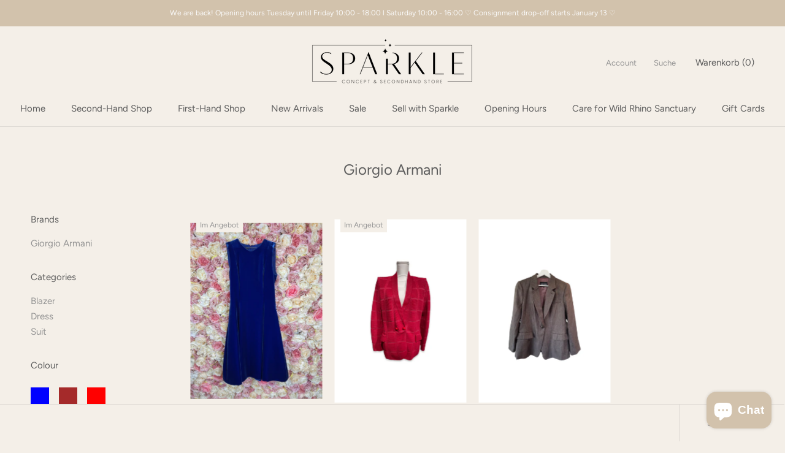

--- FILE ---
content_type: text/html; charset=utf-8
request_url: https://sparkleboutique.ch/collections/giorgio-armani-1
body_size: 27114
content:
<!doctype html>

<html class="no-js" lang="de">
  <head>
    <meta charset="utf-8"> 
    <meta http-equiv="X-UA-Compatible" content="IE=edge,chrome=1">
    <meta name="viewport" content="width=device-width, initial-scale=1.0, height=device-height, minimum-scale=1.0, maximum-scale=1.0">
    <meta name="theme-color" content="">

    <title>
      Giorgio Armani &ndash; Sparkle
    </title><link rel="canonical" href="https://sparkleboutique.ch/collections/giorgio-armani-1"><link rel="shortcut icon" href="//sparkleboutique.ch/cdn/shop/files/SPARKLE_white_96x.jpg?v=1710538358" type="image/png"><meta property="og:type" content="website">
  <meta property="og:title" content="Giorgio Armani">
  <meta property="og:image" content="http://sparkleboutique.ch/cdn/shop/files/IMG_1861_feb10be1-cde9-4e2e-babd-9de0a9213835.jpg?v=1759413248">
  <meta property="og:image:secure_url" content="https://sparkleboutique.ch/cdn/shop/files/IMG_1861_feb10be1-cde9-4e2e-babd-9de0a9213835.jpg?v=1759413248">
  <meta property="og:image:width" content="3024">
  <meta property="og:image:height" content="4032"><meta property="og:url" content="https://sparkleboutique.ch/collections/giorgio-armani-1">
<meta property="og:site_name" content="Sparkle"><meta name="twitter:card" content="summary"><meta name="twitter:title" content="Giorgio Armani">
  <meta name="twitter:description" content="">
  <meta name="twitter:image" content="https://sparkleboutique.ch/cdn/shop/files/IMG_1861_feb10be1-cde9-4e2e-babd-9de0a9213835_600x600_crop_center.jpg?v=1759413248">
    <style>
  @font-face {
  font-family: Figtree;
  font-weight: 400;
  font-style: normal;
  font-display: fallback;
  src: url("//sparkleboutique.ch/cdn/fonts/figtree/figtree_n4.3c0838aba1701047e60be6a99a1b0a40ce9b8419.woff2") format("woff2"),
       url("//sparkleboutique.ch/cdn/fonts/figtree/figtree_n4.c0575d1db21fc3821f17fd6617d3dee552312137.woff") format("woff");
}

  @font-face {
  font-family: Figtree;
  font-weight: 400;
  font-style: normal;
  font-display: fallback;
  src: url("//sparkleboutique.ch/cdn/fonts/figtree/figtree_n4.3c0838aba1701047e60be6a99a1b0a40ce9b8419.woff2") format("woff2"),
       url("//sparkleboutique.ch/cdn/fonts/figtree/figtree_n4.c0575d1db21fc3821f17fd6617d3dee552312137.woff") format("woff");
}


  @font-face {
  font-family: Figtree;
  font-weight: 700;
  font-style: normal;
  font-display: fallback;
  src: url("//sparkleboutique.ch/cdn/fonts/figtree/figtree_n7.2fd9bfe01586148e644724096c9d75e8c7a90e55.woff2") format("woff2"),
       url("//sparkleboutique.ch/cdn/fonts/figtree/figtree_n7.ea05de92d862f9594794ab281c4c3a67501ef5fc.woff") format("woff");
}

  @font-face {
  font-family: Figtree;
  font-weight: 400;
  font-style: italic;
  font-display: fallback;
  src: url("//sparkleboutique.ch/cdn/fonts/figtree/figtree_i4.89f7a4275c064845c304a4cf8a4a586060656db2.woff2") format("woff2"),
       url("//sparkleboutique.ch/cdn/fonts/figtree/figtree_i4.6f955aaaafc55a22ffc1f32ecf3756859a5ad3e2.woff") format("woff");
}

  @font-face {
  font-family: Figtree;
  font-weight: 700;
  font-style: italic;
  font-display: fallback;
  src: url("//sparkleboutique.ch/cdn/fonts/figtree/figtree_i7.06add7096a6f2ab742e09ec7e498115904eda1fe.woff2") format("woff2"),
       url("//sparkleboutique.ch/cdn/fonts/figtree/figtree_i7.ee584b5fcaccdbb5518c0228158941f8df81b101.woff") format("woff");
}


  :root {
    --heading-font-family : Figtree, sans-serif;
    --heading-font-weight : 400;
    --heading-font-style  : normal;

    --text-font-family : Figtree, sans-serif;
    --text-font-weight : 400;
    --text-font-style  : normal;

    --base-text-font-size   : 15px;
    --default-text-font-size: 14px;--background          : #f4efe8;
    --background-rgb      : 244, 239, 232;
    --light-background    : #ece5dc;
    --light-background-rgb: 236, 229, 220;
    --heading-color       : #5c5c5c;
    --text-color          : #5c5c5c;
    --text-color-rgb      : 92, 92, 92;
    --text-color-light    : #939393;
    --text-color-light-rgb: 147, 147, 147;
    --link-color          : #323232;
    --link-color-rgb      : 50, 50, 50;
    --border-color        : #ddd9d3;
    --border-color-rgb    : 221, 217, 211;

    --button-background    : #5c5c5c;
    --button-background-rgb: 92, 92, 92;
    --button-text-color    : #ffffff;

    --header-background       : #f4efe8;
    --header-heading-color    : #5c5c5c;
    --header-light-text-color : #939393;
    --header-border-color     : #ddd9d3;

    --footer-background    : #f4efe8;
    --footer-text-color    : #939393;
    --footer-heading-color : #5c5c5c;
    --footer-border-color  : #e5e1db;

    --navigation-background      : #f4efe8;
    --navigation-background-rgb  : 244, 239, 232;
    --navigation-text-color      : #5c5c5c;
    --navigation-text-color-light: rgba(92, 92, 92, 0.5);
    --navigation-border-color    : rgba(92, 92, 92, 0.25);

    --newsletter-popup-background     : #f4efe8;
    --newsletter-popup-text-color     : #1c1b1b;
    --newsletter-popup-text-color-rgb : 28, 27, 27;

    --secondary-elements-background       : #5c5c5c;
    --secondary-elements-background-rgb   : 92, 92, 92;
    --secondary-elements-text-color       : #ffffff;
    --secondary-elements-text-color-light : rgba(255, 255, 255, 0.5);
    --secondary-elements-border-color     : rgba(255, 255, 255, 0.25);

    --product-sale-price-color    : #f94c43;
    --product-sale-price-color-rgb: 249, 76, 67;

    /* Shopify related variables */
    --payment-terms-background-color: #f4efe8;

    /* Products */

    --horizontal-spacing-four-products-per-row: 20px;
        --horizontal-spacing-two-products-per-row : 20px;

    --vertical-spacing-four-products-per-row: 40px;
        --vertical-spacing-two-products-per-row : 50px;

    /* Animation */
    --drawer-transition-timing: cubic-bezier(0.645, 0.045, 0.355, 1);
    --header-base-height: 80px; /* We set a default for browsers that do not support CSS variables */

    /* Cursors */
    --cursor-zoom-in-svg    : url(//sparkleboutique.ch/cdn/shop/t/2/assets/cursor-zoom-in.svg?v=180700747513439418161727442501);
    --cursor-zoom-in-2x-svg : url(//sparkleboutique.ch/cdn/shop/t/2/assets/cursor-zoom-in-2x.svg?v=95203005283945892181727442501);
  }
</style>

<script>
  // IE11 does not have support for CSS variables, so we have to polyfill them
  if (!(((window || {}).CSS || {}).supports && window.CSS.supports('(--a: 0)'))) {
    const script = document.createElement('script');
    script.type = 'text/javascript';
    script.src = 'https://cdn.jsdelivr.net/npm/css-vars-ponyfill@2';
    script.onload = function() {
      cssVars({});
    };

    document.getElementsByTagName('head')[0].appendChild(script);
  }
</script>

    <script>window.performance && window.performance.mark && window.performance.mark('shopify.content_for_header.start');</script><meta name="facebook-domain-verification" content="cdoadp0lihvz2nxrp6wupjbvmxrbg6">
<meta name="facebook-domain-verification" content="h1v3cnwstd6779pffgu0iilamztniu">
<meta name="google-site-verification" content="uhhCeDbgWnyrwybFkzyhIONSApF6ONbstofp11xmN2w">
<meta id="shopify-digital-wallet" name="shopify-digital-wallet" content="/55916495014/digital_wallets/dialog">
<meta name="shopify-checkout-api-token" content="be84239545c6a7bed50c6643587f0e10">
<link rel="alternate" type="application/atom+xml" title="Feed" href="/collections/giorgio-armani-1.atom" />
<link rel="alternate" hreflang="x-default" href="https://sparkleboutique.ch/collections/giorgio-armani-1">
<link rel="alternate" hreflang="de" href="https://sparkleboutique.ch/collections/giorgio-armani-1">
<link rel="alternate" hreflang="de-AD" href="https://sparkleboutique.ch/de-en/collections/giorgio-armani-1">
<link rel="alternate" hreflang="en-AD" href="https://sparkleboutique.ch/en-en/collections/giorgio-armani-1">
<link rel="alternate" hreflang="de-AL" href="https://sparkleboutique.ch/de-en/collections/giorgio-armani-1">
<link rel="alternate" hreflang="en-AL" href="https://sparkleboutique.ch/en-en/collections/giorgio-armani-1">
<link rel="alternate" hreflang="de-AM" href="https://sparkleboutique.ch/de-en/collections/giorgio-armani-1">
<link rel="alternate" hreflang="en-AM" href="https://sparkleboutique.ch/en-en/collections/giorgio-armani-1">
<link rel="alternate" hreflang="de-AT" href="https://sparkleboutique.ch/de-en/collections/giorgio-armani-1">
<link rel="alternate" hreflang="en-AT" href="https://sparkleboutique.ch/en-en/collections/giorgio-armani-1">
<link rel="alternate" hreflang="de-AU" href="https://sparkleboutique.ch/de-en/collections/giorgio-armani-1">
<link rel="alternate" hreflang="en-AU" href="https://sparkleboutique.ch/en-en/collections/giorgio-armani-1">
<link rel="alternate" hreflang="de-AX" href="https://sparkleboutique.ch/de-en/collections/giorgio-armani-1">
<link rel="alternate" hreflang="en-AX" href="https://sparkleboutique.ch/en-en/collections/giorgio-armani-1">
<link rel="alternate" hreflang="de-BA" href="https://sparkleboutique.ch/de-en/collections/giorgio-armani-1">
<link rel="alternate" hreflang="en-BA" href="https://sparkleboutique.ch/en-en/collections/giorgio-armani-1">
<link rel="alternate" hreflang="de-BE" href="https://sparkleboutique.ch/de-en/collections/giorgio-armani-1">
<link rel="alternate" hreflang="en-BE" href="https://sparkleboutique.ch/en-en/collections/giorgio-armani-1">
<link rel="alternate" hreflang="de-BG" href="https://sparkleboutique.ch/de-en/collections/giorgio-armani-1">
<link rel="alternate" hreflang="en-BG" href="https://sparkleboutique.ch/en-en/collections/giorgio-armani-1">
<link rel="alternate" hreflang="de-BY" href="https://sparkleboutique.ch/de-en/collections/giorgio-armani-1">
<link rel="alternate" hreflang="en-BY" href="https://sparkleboutique.ch/en-en/collections/giorgio-armani-1">
<link rel="alternate" hreflang="de-CA" href="https://sparkleboutique.ch/de-en/collections/giorgio-armani-1">
<link rel="alternate" hreflang="en-CA" href="https://sparkleboutique.ch/en-en/collections/giorgio-armani-1">
<link rel="alternate" hreflang="de-CY" href="https://sparkleboutique.ch/de-en/collections/giorgio-armani-1">
<link rel="alternate" hreflang="en-CY" href="https://sparkleboutique.ch/en-en/collections/giorgio-armani-1">
<link rel="alternate" hreflang="de-CZ" href="https://sparkleboutique.ch/de-en/collections/giorgio-armani-1">
<link rel="alternate" hreflang="en-CZ" href="https://sparkleboutique.ch/en-en/collections/giorgio-armani-1">
<link rel="alternate" hreflang="de-DE" href="https://sparkleboutique.ch/de-en/collections/giorgio-armani-1">
<link rel="alternate" hreflang="en-DE" href="https://sparkleboutique.ch/en-en/collections/giorgio-armani-1">
<link rel="alternate" hreflang="de-DK" href="https://sparkleboutique.ch/de-en/collections/giorgio-armani-1">
<link rel="alternate" hreflang="en-DK" href="https://sparkleboutique.ch/en-en/collections/giorgio-armani-1">
<link rel="alternate" hreflang="de-EE" href="https://sparkleboutique.ch/de-en/collections/giorgio-armani-1">
<link rel="alternate" hreflang="en-EE" href="https://sparkleboutique.ch/en-en/collections/giorgio-armani-1">
<link rel="alternate" hreflang="de-ES" href="https://sparkleboutique.ch/de-en/collections/giorgio-armani-1">
<link rel="alternate" hreflang="en-ES" href="https://sparkleboutique.ch/en-en/collections/giorgio-armani-1">
<link rel="alternate" hreflang="de-FI" href="https://sparkleboutique.ch/de-en/collections/giorgio-armani-1">
<link rel="alternate" hreflang="en-FI" href="https://sparkleboutique.ch/en-en/collections/giorgio-armani-1">
<link rel="alternate" hreflang="de-FO" href="https://sparkleboutique.ch/de-en/collections/giorgio-armani-1">
<link rel="alternate" hreflang="en-FO" href="https://sparkleboutique.ch/en-en/collections/giorgio-armani-1">
<link rel="alternate" hreflang="de-FR" href="https://sparkleboutique.ch/de-en/collections/giorgio-armani-1">
<link rel="alternate" hreflang="en-FR" href="https://sparkleboutique.ch/en-en/collections/giorgio-armani-1">
<link rel="alternate" hreflang="de-GB" href="https://sparkleboutique.ch/de-en/collections/giorgio-armani-1">
<link rel="alternate" hreflang="en-GB" href="https://sparkleboutique.ch/en-en/collections/giorgio-armani-1">
<link rel="alternate" hreflang="de-GE" href="https://sparkleboutique.ch/de-en/collections/giorgio-armani-1">
<link rel="alternate" hreflang="en-GE" href="https://sparkleboutique.ch/en-en/collections/giorgio-armani-1">
<link rel="alternate" hreflang="de-GG" href="https://sparkleboutique.ch/de-en/collections/giorgio-armani-1">
<link rel="alternate" hreflang="en-GG" href="https://sparkleboutique.ch/en-en/collections/giorgio-armani-1">
<link rel="alternate" hreflang="de-GI" href="https://sparkleboutique.ch/de-en/collections/giorgio-armani-1">
<link rel="alternate" hreflang="en-GI" href="https://sparkleboutique.ch/en-en/collections/giorgio-armani-1">
<link rel="alternate" hreflang="de-GL" href="https://sparkleboutique.ch/de-en/collections/giorgio-armani-1">
<link rel="alternate" hreflang="en-GL" href="https://sparkleboutique.ch/en-en/collections/giorgio-armani-1">
<link rel="alternate" hreflang="de-GP" href="https://sparkleboutique.ch/de-en/collections/giorgio-armani-1">
<link rel="alternate" hreflang="en-GP" href="https://sparkleboutique.ch/en-en/collections/giorgio-armani-1">
<link rel="alternate" hreflang="de-GR" href="https://sparkleboutique.ch/de-en/collections/giorgio-armani-1">
<link rel="alternate" hreflang="en-GR" href="https://sparkleboutique.ch/en-en/collections/giorgio-armani-1">
<link rel="alternate" hreflang="de-HR" href="https://sparkleboutique.ch/de-en/collections/giorgio-armani-1">
<link rel="alternate" hreflang="en-HR" href="https://sparkleboutique.ch/en-en/collections/giorgio-armani-1">
<link rel="alternate" hreflang="de-HU" href="https://sparkleboutique.ch/de-en/collections/giorgio-armani-1">
<link rel="alternate" hreflang="en-HU" href="https://sparkleboutique.ch/en-en/collections/giorgio-armani-1">
<link rel="alternate" hreflang="de-IE" href="https://sparkleboutique.ch/de-en/collections/giorgio-armani-1">
<link rel="alternate" hreflang="en-IE" href="https://sparkleboutique.ch/en-en/collections/giorgio-armani-1">
<link rel="alternate" hreflang="de-IM" href="https://sparkleboutique.ch/de-en/collections/giorgio-armani-1">
<link rel="alternate" hreflang="en-IM" href="https://sparkleboutique.ch/en-en/collections/giorgio-armani-1">
<link rel="alternate" hreflang="de-IS" href="https://sparkleboutique.ch/de-en/collections/giorgio-armani-1">
<link rel="alternate" hreflang="en-IS" href="https://sparkleboutique.ch/en-en/collections/giorgio-armani-1">
<link rel="alternate" hreflang="de-IT" href="https://sparkleboutique.ch/de-en/collections/giorgio-armani-1">
<link rel="alternate" hreflang="en-IT" href="https://sparkleboutique.ch/en-en/collections/giorgio-armani-1">
<link rel="alternate" hreflang="de-JE" href="https://sparkleboutique.ch/de-en/collections/giorgio-armani-1">
<link rel="alternate" hreflang="en-JE" href="https://sparkleboutique.ch/en-en/collections/giorgio-armani-1">
<link rel="alternate" hreflang="de-JP" href="https://sparkleboutique.ch/de-en/collections/giorgio-armani-1">
<link rel="alternate" hreflang="en-JP" href="https://sparkleboutique.ch/en-en/collections/giorgio-armani-1">
<link rel="alternate" hreflang="de-LI" href="https://sparkleboutique.ch/de-en/collections/giorgio-armani-1">
<link rel="alternate" hreflang="en-LI" href="https://sparkleboutique.ch/en-en/collections/giorgio-armani-1">
<link rel="alternate" hreflang="de-LT" href="https://sparkleboutique.ch/de-en/collections/giorgio-armani-1">
<link rel="alternate" hreflang="en-LT" href="https://sparkleboutique.ch/en-en/collections/giorgio-armani-1">
<link rel="alternate" hreflang="de-LU" href="https://sparkleboutique.ch/de-en/collections/giorgio-armani-1">
<link rel="alternate" hreflang="en-LU" href="https://sparkleboutique.ch/en-en/collections/giorgio-armani-1">
<link rel="alternate" hreflang="de-LV" href="https://sparkleboutique.ch/de-en/collections/giorgio-armani-1">
<link rel="alternate" hreflang="en-LV" href="https://sparkleboutique.ch/en-en/collections/giorgio-armani-1">
<link rel="alternate" hreflang="de-MC" href="https://sparkleboutique.ch/de-en/collections/giorgio-armani-1">
<link rel="alternate" hreflang="en-MC" href="https://sparkleboutique.ch/en-en/collections/giorgio-armani-1">
<link rel="alternate" hreflang="de-MD" href="https://sparkleboutique.ch/de-en/collections/giorgio-armani-1">
<link rel="alternate" hreflang="en-MD" href="https://sparkleboutique.ch/en-en/collections/giorgio-armani-1">
<link rel="alternate" hreflang="de-ME" href="https://sparkleboutique.ch/de-en/collections/giorgio-armani-1">
<link rel="alternate" hreflang="en-ME" href="https://sparkleboutique.ch/en-en/collections/giorgio-armani-1">
<link rel="alternate" hreflang="de-MK" href="https://sparkleboutique.ch/de-en/collections/giorgio-armani-1">
<link rel="alternate" hreflang="en-MK" href="https://sparkleboutique.ch/en-en/collections/giorgio-armani-1">
<link rel="alternate" hreflang="de-MT" href="https://sparkleboutique.ch/de-en/collections/giorgio-armani-1">
<link rel="alternate" hreflang="en-MT" href="https://sparkleboutique.ch/en-en/collections/giorgio-armani-1">
<link rel="alternate" hreflang="de-NL" href="https://sparkleboutique.ch/de-en/collections/giorgio-armani-1">
<link rel="alternate" hreflang="en-NL" href="https://sparkleboutique.ch/en-en/collections/giorgio-armani-1">
<link rel="alternate" hreflang="de-NO" href="https://sparkleboutique.ch/de-en/collections/giorgio-armani-1">
<link rel="alternate" hreflang="en-NO" href="https://sparkleboutique.ch/en-en/collections/giorgio-armani-1">
<link rel="alternate" hreflang="de-PL" href="https://sparkleboutique.ch/de-en/collections/giorgio-armani-1">
<link rel="alternate" hreflang="en-PL" href="https://sparkleboutique.ch/en-en/collections/giorgio-armani-1">
<link rel="alternate" hreflang="de-PT" href="https://sparkleboutique.ch/de-en/collections/giorgio-armani-1">
<link rel="alternate" hreflang="en-PT" href="https://sparkleboutique.ch/en-en/collections/giorgio-armani-1">
<link rel="alternate" hreflang="de-RE" href="https://sparkleboutique.ch/de-en/collections/giorgio-armani-1">
<link rel="alternate" hreflang="en-RE" href="https://sparkleboutique.ch/en-en/collections/giorgio-armani-1">
<link rel="alternate" hreflang="de-RO" href="https://sparkleboutique.ch/de-en/collections/giorgio-armani-1">
<link rel="alternate" hreflang="en-RO" href="https://sparkleboutique.ch/en-en/collections/giorgio-armani-1">
<link rel="alternate" hreflang="de-RS" href="https://sparkleboutique.ch/de-en/collections/giorgio-armani-1">
<link rel="alternate" hreflang="en-RS" href="https://sparkleboutique.ch/en-en/collections/giorgio-armani-1">
<link rel="alternate" hreflang="de-SE" href="https://sparkleboutique.ch/de-en/collections/giorgio-armani-1">
<link rel="alternate" hreflang="en-SE" href="https://sparkleboutique.ch/en-en/collections/giorgio-armani-1">
<link rel="alternate" hreflang="de-SI" href="https://sparkleboutique.ch/de-en/collections/giorgio-armani-1">
<link rel="alternate" hreflang="en-SI" href="https://sparkleboutique.ch/en-en/collections/giorgio-armani-1">
<link rel="alternate" hreflang="de-SJ" href="https://sparkleboutique.ch/de-en/collections/giorgio-armani-1">
<link rel="alternate" hreflang="en-SJ" href="https://sparkleboutique.ch/en-en/collections/giorgio-armani-1">
<link rel="alternate" hreflang="de-SK" href="https://sparkleboutique.ch/de-en/collections/giorgio-armani-1">
<link rel="alternate" hreflang="en-SK" href="https://sparkleboutique.ch/en-en/collections/giorgio-armani-1">
<link rel="alternate" hreflang="de-SM" href="https://sparkleboutique.ch/de-en/collections/giorgio-armani-1">
<link rel="alternate" hreflang="en-SM" href="https://sparkleboutique.ch/en-en/collections/giorgio-armani-1">
<link rel="alternate" hreflang="de-TR" href="https://sparkleboutique.ch/de-en/collections/giorgio-armani-1">
<link rel="alternate" hreflang="en-TR" href="https://sparkleboutique.ch/en-en/collections/giorgio-armani-1">
<link rel="alternate" hreflang="de-UA" href="https://sparkleboutique.ch/de-en/collections/giorgio-armani-1">
<link rel="alternate" hreflang="en-UA" href="https://sparkleboutique.ch/en-en/collections/giorgio-armani-1">
<link rel="alternate" hreflang="de-US" href="https://sparkleboutique.ch/de-en/collections/giorgio-armani-1">
<link rel="alternate" hreflang="en-US" href="https://sparkleboutique.ch/en-en/collections/giorgio-armani-1">
<link rel="alternate" hreflang="de-VA" href="https://sparkleboutique.ch/de-en/collections/giorgio-armani-1">
<link rel="alternate" hreflang="en-VA" href="https://sparkleboutique.ch/en-en/collections/giorgio-armani-1">
<link rel="alternate" hreflang="de-XK" href="https://sparkleboutique.ch/de-en/collections/giorgio-armani-1">
<link rel="alternate" hreflang="en-XK" href="https://sparkleboutique.ch/en-en/collections/giorgio-armani-1">
<link rel="alternate" hreflang="de-YT" href="https://sparkleboutique.ch/de-en/collections/giorgio-armani-1">
<link rel="alternate" hreflang="en-YT" href="https://sparkleboutique.ch/en-en/collections/giorgio-armani-1">
<link rel="alternate" hreflang="de-AE" href="https://sparkleboutique.ch/de-en/collections/giorgio-armani-1">
<link rel="alternate" hreflang="en-AE" href="https://sparkleboutique.ch/en-en/collections/giorgio-armani-1">
<link rel="alternate" hreflang="de-AF" href="https://sparkleboutique.ch/de-en/collections/giorgio-armani-1">
<link rel="alternate" hreflang="en-AF" href="https://sparkleboutique.ch/en-en/collections/giorgio-armani-1">
<link rel="alternate" hreflang="de-AZ" href="https://sparkleboutique.ch/de-en/collections/giorgio-armani-1">
<link rel="alternate" hreflang="en-AZ" href="https://sparkleboutique.ch/en-en/collections/giorgio-armani-1">
<link rel="alternate" hreflang="de-BD" href="https://sparkleboutique.ch/de-en/collections/giorgio-armani-1">
<link rel="alternate" hreflang="en-BD" href="https://sparkleboutique.ch/en-en/collections/giorgio-armani-1">
<link rel="alternate" hreflang="de-BH" href="https://sparkleboutique.ch/de-en/collections/giorgio-armani-1">
<link rel="alternate" hreflang="en-BH" href="https://sparkleboutique.ch/en-en/collections/giorgio-armani-1">
<link rel="alternate" hreflang="de-BN" href="https://sparkleboutique.ch/de-en/collections/giorgio-armani-1">
<link rel="alternate" hreflang="en-BN" href="https://sparkleboutique.ch/en-en/collections/giorgio-armani-1">
<link rel="alternate" hreflang="de-BT" href="https://sparkleboutique.ch/de-en/collections/giorgio-armani-1">
<link rel="alternate" hreflang="en-BT" href="https://sparkleboutique.ch/en-en/collections/giorgio-armani-1">
<link rel="alternate" hreflang="de-CC" href="https://sparkleboutique.ch/de-en/collections/giorgio-armani-1">
<link rel="alternate" hreflang="en-CC" href="https://sparkleboutique.ch/en-en/collections/giorgio-armani-1">
<link rel="alternate" hreflang="de-CN" href="https://sparkleboutique.ch/de-en/collections/giorgio-armani-1">
<link rel="alternate" hreflang="en-CN" href="https://sparkleboutique.ch/en-en/collections/giorgio-armani-1">
<link rel="alternate" hreflang="de-CX" href="https://sparkleboutique.ch/de-en/collections/giorgio-armani-1">
<link rel="alternate" hreflang="en-CX" href="https://sparkleboutique.ch/en-en/collections/giorgio-armani-1">
<link rel="alternate" hreflang="de-HK" href="https://sparkleboutique.ch/de-en/collections/giorgio-armani-1">
<link rel="alternate" hreflang="en-HK" href="https://sparkleboutique.ch/en-en/collections/giorgio-armani-1">
<link rel="alternate" hreflang="de-ID" href="https://sparkleboutique.ch/de-en/collections/giorgio-armani-1">
<link rel="alternate" hreflang="en-ID" href="https://sparkleboutique.ch/en-en/collections/giorgio-armani-1">
<link rel="alternate" hreflang="de-IL" href="https://sparkleboutique.ch/de-en/collections/giorgio-armani-1">
<link rel="alternate" hreflang="en-IL" href="https://sparkleboutique.ch/en-en/collections/giorgio-armani-1">
<link rel="alternate" hreflang="de-IN" href="https://sparkleboutique.ch/de-en/collections/giorgio-armani-1">
<link rel="alternate" hreflang="en-IN" href="https://sparkleboutique.ch/en-en/collections/giorgio-armani-1">
<link rel="alternate" hreflang="de-IO" href="https://sparkleboutique.ch/de-en/collections/giorgio-armani-1">
<link rel="alternate" hreflang="en-IO" href="https://sparkleboutique.ch/en-en/collections/giorgio-armani-1">
<link rel="alternate" hreflang="de-IQ" href="https://sparkleboutique.ch/de-en/collections/giorgio-armani-1">
<link rel="alternate" hreflang="en-IQ" href="https://sparkleboutique.ch/en-en/collections/giorgio-armani-1">
<link rel="alternate" hreflang="de-JO" href="https://sparkleboutique.ch/de-en/collections/giorgio-armani-1">
<link rel="alternate" hreflang="en-JO" href="https://sparkleboutique.ch/en-en/collections/giorgio-armani-1">
<link rel="alternate" hreflang="de-KG" href="https://sparkleboutique.ch/de-en/collections/giorgio-armani-1">
<link rel="alternate" hreflang="en-KG" href="https://sparkleboutique.ch/en-en/collections/giorgio-armani-1">
<link rel="alternate" hreflang="de-KH" href="https://sparkleboutique.ch/de-en/collections/giorgio-armani-1">
<link rel="alternate" hreflang="en-KH" href="https://sparkleboutique.ch/en-en/collections/giorgio-armani-1">
<link rel="alternate" hreflang="de-KR" href="https://sparkleboutique.ch/de-en/collections/giorgio-armani-1">
<link rel="alternate" hreflang="en-KR" href="https://sparkleboutique.ch/en-en/collections/giorgio-armani-1">
<link rel="alternate" hreflang="de-KW" href="https://sparkleboutique.ch/de-en/collections/giorgio-armani-1">
<link rel="alternate" hreflang="en-KW" href="https://sparkleboutique.ch/en-en/collections/giorgio-armani-1">
<link rel="alternate" hreflang="de-KZ" href="https://sparkleboutique.ch/de-en/collections/giorgio-armani-1">
<link rel="alternate" hreflang="en-KZ" href="https://sparkleboutique.ch/en-en/collections/giorgio-armani-1">
<link rel="alternate" hreflang="de-LA" href="https://sparkleboutique.ch/de-en/collections/giorgio-armani-1">
<link rel="alternate" hreflang="en-LA" href="https://sparkleboutique.ch/en-en/collections/giorgio-armani-1">
<link rel="alternate" hreflang="de-LB" href="https://sparkleboutique.ch/de-en/collections/giorgio-armani-1">
<link rel="alternate" hreflang="en-LB" href="https://sparkleboutique.ch/en-en/collections/giorgio-armani-1">
<link rel="alternate" hreflang="de-LK" href="https://sparkleboutique.ch/de-en/collections/giorgio-armani-1">
<link rel="alternate" hreflang="en-LK" href="https://sparkleboutique.ch/en-en/collections/giorgio-armani-1">
<link rel="alternate" hreflang="de-MM" href="https://sparkleboutique.ch/de-en/collections/giorgio-armani-1">
<link rel="alternate" hreflang="en-MM" href="https://sparkleboutique.ch/en-en/collections/giorgio-armani-1">
<link rel="alternate" hreflang="de-MN" href="https://sparkleboutique.ch/de-en/collections/giorgio-armani-1">
<link rel="alternate" hreflang="en-MN" href="https://sparkleboutique.ch/en-en/collections/giorgio-armani-1">
<link rel="alternate" hreflang="de-MO" href="https://sparkleboutique.ch/de-en/collections/giorgio-armani-1">
<link rel="alternate" hreflang="en-MO" href="https://sparkleboutique.ch/en-en/collections/giorgio-armani-1">
<link rel="alternate" hreflang="de-MV" href="https://sparkleboutique.ch/de-en/collections/giorgio-armani-1">
<link rel="alternate" hreflang="en-MV" href="https://sparkleboutique.ch/en-en/collections/giorgio-armani-1">
<link rel="alternate" hreflang="de-MY" href="https://sparkleboutique.ch/de-en/collections/giorgio-armani-1">
<link rel="alternate" hreflang="en-MY" href="https://sparkleboutique.ch/en-en/collections/giorgio-armani-1">
<link rel="alternate" hreflang="de-NP" href="https://sparkleboutique.ch/de-en/collections/giorgio-armani-1">
<link rel="alternate" hreflang="en-NP" href="https://sparkleboutique.ch/en-en/collections/giorgio-armani-1">
<link rel="alternate" hreflang="de-OM" href="https://sparkleboutique.ch/de-en/collections/giorgio-armani-1">
<link rel="alternate" hreflang="en-OM" href="https://sparkleboutique.ch/en-en/collections/giorgio-armani-1">
<link rel="alternate" hreflang="de-PH" href="https://sparkleboutique.ch/de-en/collections/giorgio-armani-1">
<link rel="alternate" hreflang="en-PH" href="https://sparkleboutique.ch/en-en/collections/giorgio-armani-1">
<link rel="alternate" hreflang="de-PK" href="https://sparkleboutique.ch/de-en/collections/giorgio-armani-1">
<link rel="alternate" hreflang="en-PK" href="https://sparkleboutique.ch/en-en/collections/giorgio-armani-1">
<link rel="alternate" hreflang="de-PS" href="https://sparkleboutique.ch/de-en/collections/giorgio-armani-1">
<link rel="alternate" hreflang="en-PS" href="https://sparkleboutique.ch/en-en/collections/giorgio-armani-1">
<link rel="alternate" hreflang="de-QA" href="https://sparkleboutique.ch/de-en/collections/giorgio-armani-1">
<link rel="alternate" hreflang="en-QA" href="https://sparkleboutique.ch/en-en/collections/giorgio-armani-1">
<link rel="alternate" hreflang="de-RU" href="https://sparkleboutique.ch/de-en/collections/giorgio-armani-1">
<link rel="alternate" hreflang="en-RU" href="https://sparkleboutique.ch/en-en/collections/giorgio-armani-1">
<link rel="alternate" hreflang="de-SA" href="https://sparkleboutique.ch/de-en/collections/giorgio-armani-1">
<link rel="alternate" hreflang="en-SA" href="https://sparkleboutique.ch/en-en/collections/giorgio-armani-1">
<link rel="alternate" hreflang="de-SG" href="https://sparkleboutique.ch/de-en/collections/giorgio-armani-1">
<link rel="alternate" hreflang="en-SG" href="https://sparkleboutique.ch/en-en/collections/giorgio-armani-1">
<link rel="alternate" hreflang="de-TH" href="https://sparkleboutique.ch/de-en/collections/giorgio-armani-1">
<link rel="alternate" hreflang="en-TH" href="https://sparkleboutique.ch/en-en/collections/giorgio-armani-1">
<link rel="alternate" hreflang="de-TJ" href="https://sparkleboutique.ch/de-en/collections/giorgio-armani-1">
<link rel="alternate" hreflang="en-TJ" href="https://sparkleboutique.ch/en-en/collections/giorgio-armani-1">
<link rel="alternate" hreflang="de-TM" href="https://sparkleboutique.ch/de-en/collections/giorgio-armani-1">
<link rel="alternate" hreflang="en-TM" href="https://sparkleboutique.ch/en-en/collections/giorgio-armani-1">
<link rel="alternate" hreflang="de-TW" href="https://sparkleboutique.ch/de-en/collections/giorgio-armani-1">
<link rel="alternate" hreflang="en-TW" href="https://sparkleboutique.ch/en-en/collections/giorgio-armani-1">
<link rel="alternate" hreflang="de-UZ" href="https://sparkleboutique.ch/de-en/collections/giorgio-armani-1">
<link rel="alternate" hreflang="en-UZ" href="https://sparkleboutique.ch/en-en/collections/giorgio-armani-1">
<link rel="alternate" hreflang="de-VN" href="https://sparkleboutique.ch/de-en/collections/giorgio-armani-1">
<link rel="alternate" hreflang="en-VN" href="https://sparkleboutique.ch/en-en/collections/giorgio-armani-1">
<link rel="alternate" hreflang="de-YE" href="https://sparkleboutique.ch/de-en/collections/giorgio-armani-1">
<link rel="alternate" hreflang="en-YE" href="https://sparkleboutique.ch/en-en/collections/giorgio-armani-1">
<link rel="alternate" type="application/json+oembed" href="https://sparkleboutique.ch/collections/giorgio-armani-1.oembed">
<script async="async" src="/checkouts/internal/preloads.js?locale=de-CH"></script>
<link rel="preconnect" href="https://shop.app" crossorigin="anonymous">
<script async="async" src="https://shop.app/checkouts/internal/preloads.js?locale=de-CH&shop_id=55916495014" crossorigin="anonymous"></script>
<script id="apple-pay-shop-capabilities" type="application/json">{"shopId":55916495014,"countryCode":"CH","currencyCode":"CHF","merchantCapabilities":["supports3DS"],"merchantId":"gid:\/\/shopify\/Shop\/55916495014","merchantName":"Sparkle","requiredBillingContactFields":["postalAddress","email","phone"],"requiredShippingContactFields":["postalAddress","email","phone"],"shippingType":"shipping","supportedNetworks":["visa","masterCard"],"total":{"type":"pending","label":"Sparkle","amount":"1.00"},"shopifyPaymentsEnabled":true,"supportsSubscriptions":true}</script>
<script id="shopify-features" type="application/json">{"accessToken":"be84239545c6a7bed50c6643587f0e10","betas":["rich-media-storefront-analytics"],"domain":"sparkleboutique.ch","predictiveSearch":true,"shopId":55916495014,"locale":"de"}</script>
<script>var Shopify = Shopify || {};
Shopify.shop = "micheles-chleiderstubli.myshopify.com";
Shopify.locale = "de";
Shopify.currency = {"active":"CHF","rate":"1.0"};
Shopify.country = "CH";
Shopify.theme = {"name":"Prestige","id":121619087526,"schema_name":"Prestige","schema_version":"4.14.5","theme_store_id":855,"role":"main"};
Shopify.theme.handle = "null";
Shopify.theme.style = {"id":null,"handle":null};
Shopify.cdnHost = "sparkleboutique.ch/cdn";
Shopify.routes = Shopify.routes || {};
Shopify.routes.root = "/";</script>
<script type="module">!function(o){(o.Shopify=o.Shopify||{}).modules=!0}(window);</script>
<script>!function(o){function n(){var o=[];function n(){o.push(Array.prototype.slice.apply(arguments))}return n.q=o,n}var t=o.Shopify=o.Shopify||{};t.loadFeatures=n(),t.autoloadFeatures=n()}(window);</script>
<script>
  window.ShopifyPay = window.ShopifyPay || {};
  window.ShopifyPay.apiHost = "shop.app\/pay";
  window.ShopifyPay.redirectState = null;
</script>
<script id="shop-js-analytics" type="application/json">{"pageType":"collection"}</script>
<script defer="defer" async type="module" src="//sparkleboutique.ch/cdn/shopifycloud/shop-js/modules/v2/client.init-shop-cart-sync_HUjMWWU5.de.esm.js"></script>
<script defer="defer" async type="module" src="//sparkleboutique.ch/cdn/shopifycloud/shop-js/modules/v2/chunk.common_QpfDqRK1.esm.js"></script>
<script type="module">
  await import("//sparkleboutique.ch/cdn/shopifycloud/shop-js/modules/v2/client.init-shop-cart-sync_HUjMWWU5.de.esm.js");
await import("//sparkleboutique.ch/cdn/shopifycloud/shop-js/modules/v2/chunk.common_QpfDqRK1.esm.js");

  window.Shopify.SignInWithShop?.initShopCartSync?.({"fedCMEnabled":true,"windoidEnabled":true});

</script>
<script>
  window.Shopify = window.Shopify || {};
  if (!window.Shopify.featureAssets) window.Shopify.featureAssets = {};
  window.Shopify.featureAssets['shop-js'] = {"shop-cart-sync":["modules/v2/client.shop-cart-sync_ByUgVWtJ.de.esm.js","modules/v2/chunk.common_QpfDqRK1.esm.js"],"init-fed-cm":["modules/v2/client.init-fed-cm_CVqhkk-1.de.esm.js","modules/v2/chunk.common_QpfDqRK1.esm.js"],"shop-button":["modules/v2/client.shop-button_B0pFlqys.de.esm.js","modules/v2/chunk.common_QpfDqRK1.esm.js"],"shop-cash-offers":["modules/v2/client.shop-cash-offers_CaaeZ5wd.de.esm.js","modules/v2/chunk.common_QpfDqRK1.esm.js","modules/v2/chunk.modal_CS8dP9kO.esm.js"],"init-windoid":["modules/v2/client.init-windoid_B-gyVqfY.de.esm.js","modules/v2/chunk.common_QpfDqRK1.esm.js"],"shop-toast-manager":["modules/v2/client.shop-toast-manager_DgTeluS3.de.esm.js","modules/v2/chunk.common_QpfDqRK1.esm.js"],"init-shop-email-lookup-coordinator":["modules/v2/client.init-shop-email-lookup-coordinator_C5I212n4.de.esm.js","modules/v2/chunk.common_QpfDqRK1.esm.js"],"init-shop-cart-sync":["modules/v2/client.init-shop-cart-sync_HUjMWWU5.de.esm.js","modules/v2/chunk.common_QpfDqRK1.esm.js"],"avatar":["modules/v2/client.avatar_BTnouDA3.de.esm.js"],"pay-button":["modules/v2/client.pay-button_CJaF-UDc.de.esm.js","modules/v2/chunk.common_QpfDqRK1.esm.js"],"init-customer-accounts":["modules/v2/client.init-customer-accounts_BI_wUvuR.de.esm.js","modules/v2/client.shop-login-button_DTPR4l75.de.esm.js","modules/v2/chunk.common_QpfDqRK1.esm.js","modules/v2/chunk.modal_CS8dP9kO.esm.js"],"init-shop-for-new-customer-accounts":["modules/v2/client.init-shop-for-new-customer-accounts_C4qR5Wl-.de.esm.js","modules/v2/client.shop-login-button_DTPR4l75.de.esm.js","modules/v2/chunk.common_QpfDqRK1.esm.js","modules/v2/chunk.modal_CS8dP9kO.esm.js"],"shop-login-button":["modules/v2/client.shop-login-button_DTPR4l75.de.esm.js","modules/v2/chunk.common_QpfDqRK1.esm.js","modules/v2/chunk.modal_CS8dP9kO.esm.js"],"init-customer-accounts-sign-up":["modules/v2/client.init-customer-accounts-sign-up_SG5gYFpP.de.esm.js","modules/v2/client.shop-login-button_DTPR4l75.de.esm.js","modules/v2/chunk.common_QpfDqRK1.esm.js","modules/v2/chunk.modal_CS8dP9kO.esm.js"],"shop-follow-button":["modules/v2/client.shop-follow-button_CmMsyvrH.de.esm.js","modules/v2/chunk.common_QpfDqRK1.esm.js","modules/v2/chunk.modal_CS8dP9kO.esm.js"],"checkout-modal":["modules/v2/client.checkout-modal_tfCxQqrq.de.esm.js","modules/v2/chunk.common_QpfDqRK1.esm.js","modules/v2/chunk.modal_CS8dP9kO.esm.js"],"lead-capture":["modules/v2/client.lead-capture_Ccz5Zm6k.de.esm.js","modules/v2/chunk.common_QpfDqRK1.esm.js","modules/v2/chunk.modal_CS8dP9kO.esm.js"],"shop-login":["modules/v2/client.shop-login_BfivnucW.de.esm.js","modules/v2/chunk.common_QpfDqRK1.esm.js","modules/v2/chunk.modal_CS8dP9kO.esm.js"],"payment-terms":["modules/v2/client.payment-terms_D2Mn0eFV.de.esm.js","modules/v2/chunk.common_QpfDqRK1.esm.js","modules/v2/chunk.modal_CS8dP9kO.esm.js"]};
</script>
<script>(function() {
  var isLoaded = false;
  function asyncLoad() {
    if (isLoaded) return;
    isLoaded = true;
    var urls = ["https:\/\/chimpstatic.com\/mcjs-connected\/js\/users\/1aebcb1a5caa22927b0d813ce\/6f8fff3a3a449df85b526b863.js?shop=micheles-chleiderstubli.myshopify.com","https:\/\/a.mailmunch.co\/widgets\/site-1027572-7b290b93679b67a53230fc061c7cc3ed4b7d8b69.js?shop=micheles-chleiderstubli.myshopify.com"];
    for (var i = 0; i < urls.length; i++) {
      var s = document.createElement('script');
      s.type = 'text/javascript';
      s.async = true;
      s.src = urls[i];
      var x = document.getElementsByTagName('script')[0];
      x.parentNode.insertBefore(s, x);
    }
  };
  if(window.attachEvent) {
    window.attachEvent('onload', asyncLoad);
  } else {
    window.addEventListener('load', asyncLoad, false);
  }
})();</script>
<script id="__st">var __st={"a":55916495014,"offset":3600,"reqid":"efbf7197-bb8e-4741-b2f8-2b85b4f3c723-1768826714","pageurl":"sparkleboutique.ch\/collections\/giorgio-armani-1","u":"eba03293f0cd","p":"collection","rtyp":"collection","rid":285400334502};</script>
<script>window.ShopifyPaypalV4VisibilityTracking = true;</script>
<script id="captcha-bootstrap">!function(){'use strict';const t='contact',e='account',n='new_comment',o=[[t,t],['blogs',n],['comments',n],[t,'customer']],c=[[e,'customer_login'],[e,'guest_login'],[e,'recover_customer_password'],[e,'create_customer']],r=t=>t.map((([t,e])=>`form[action*='/${t}']:not([data-nocaptcha='true']) input[name='form_type'][value='${e}']`)).join(','),a=t=>()=>t?[...document.querySelectorAll(t)].map((t=>t.form)):[];function s(){const t=[...o],e=r(t);return a(e)}const i='password',u='form_key',d=['recaptcha-v3-token','g-recaptcha-response','h-captcha-response',i],f=()=>{try{return window.sessionStorage}catch{return}},m='__shopify_v',_=t=>t.elements[u];function p(t,e,n=!1){try{const o=window.sessionStorage,c=JSON.parse(o.getItem(e)),{data:r}=function(t){const{data:e,action:n}=t;return t[m]||n?{data:e,action:n}:{data:t,action:n}}(c);for(const[e,n]of Object.entries(r))t.elements[e]&&(t.elements[e].value=n);n&&o.removeItem(e)}catch(o){console.error('form repopulation failed',{error:o})}}const l='form_type',E='cptcha';function T(t){t.dataset[E]=!0}const w=window,h=w.document,L='Shopify',v='ce_forms',y='captcha';let A=!1;((t,e)=>{const n=(g='f06e6c50-85a8-45c8-87d0-21a2b65856fe',I='https://cdn.shopify.com/shopifycloud/storefront-forms-hcaptcha/ce_storefront_forms_captcha_hcaptcha.v1.5.2.iife.js',D={infoText:'Durch hCaptcha geschützt',privacyText:'Datenschutz',termsText:'Allgemeine Geschäftsbedingungen'},(t,e,n)=>{const o=w[L][v],c=o.bindForm;if(c)return c(t,g,e,D).then(n);var r;o.q.push([[t,g,e,D],n]),r=I,A||(h.body.append(Object.assign(h.createElement('script'),{id:'captcha-provider',async:!0,src:r})),A=!0)});var g,I,D;w[L]=w[L]||{},w[L][v]=w[L][v]||{},w[L][v].q=[],w[L][y]=w[L][y]||{},w[L][y].protect=function(t,e){n(t,void 0,e),T(t)},Object.freeze(w[L][y]),function(t,e,n,w,h,L){const[v,y,A,g]=function(t,e,n){const i=e?o:[],u=t?c:[],d=[...i,...u],f=r(d),m=r(i),_=r(d.filter((([t,e])=>n.includes(e))));return[a(f),a(m),a(_),s()]}(w,h,L),I=t=>{const e=t.target;return e instanceof HTMLFormElement?e:e&&e.form},D=t=>v().includes(t);t.addEventListener('submit',(t=>{const e=I(t);if(!e)return;const n=D(e)&&!e.dataset.hcaptchaBound&&!e.dataset.recaptchaBound,o=_(e),c=g().includes(e)&&(!o||!o.value);(n||c)&&t.preventDefault(),c&&!n&&(function(t){try{if(!f())return;!function(t){const e=f();if(!e)return;const n=_(t);if(!n)return;const o=n.value;o&&e.removeItem(o)}(t);const e=Array.from(Array(32),(()=>Math.random().toString(36)[2])).join('');!function(t,e){_(t)||t.append(Object.assign(document.createElement('input'),{type:'hidden',name:u})),t.elements[u].value=e}(t,e),function(t,e){const n=f();if(!n)return;const o=[...t.querySelectorAll(`input[type='${i}']`)].map((({name:t})=>t)),c=[...d,...o],r={};for(const[a,s]of new FormData(t).entries())c.includes(a)||(r[a]=s);n.setItem(e,JSON.stringify({[m]:1,action:t.action,data:r}))}(t,e)}catch(e){console.error('failed to persist form',e)}}(e),e.submit())}));const S=(t,e)=>{t&&!t.dataset[E]&&(n(t,e.some((e=>e===t))),T(t))};for(const o of['focusin','change'])t.addEventListener(o,(t=>{const e=I(t);D(e)&&S(e,y())}));const B=e.get('form_key'),M=e.get(l),P=B&&M;t.addEventListener('DOMContentLoaded',(()=>{const t=y();if(P)for(const e of t)e.elements[l].value===M&&p(e,B);[...new Set([...A(),...v().filter((t=>'true'===t.dataset.shopifyCaptcha))])].forEach((e=>S(e,t)))}))}(h,new URLSearchParams(w.location.search),n,t,e,['guest_login'])})(!0,!0)}();</script>
<script integrity="sha256-4kQ18oKyAcykRKYeNunJcIwy7WH5gtpwJnB7kiuLZ1E=" data-source-attribution="shopify.loadfeatures" defer="defer" src="//sparkleboutique.ch/cdn/shopifycloud/storefront/assets/storefront/load_feature-a0a9edcb.js" crossorigin="anonymous"></script>
<script crossorigin="anonymous" defer="defer" src="//sparkleboutique.ch/cdn/shopifycloud/storefront/assets/shopify_pay/storefront-65b4c6d7.js?v=20250812"></script>
<script data-source-attribution="shopify.dynamic_checkout.dynamic.init">var Shopify=Shopify||{};Shopify.PaymentButton=Shopify.PaymentButton||{isStorefrontPortableWallets:!0,init:function(){window.Shopify.PaymentButton.init=function(){};var t=document.createElement("script");t.src="https://sparkleboutique.ch/cdn/shopifycloud/portable-wallets/latest/portable-wallets.de.js",t.type="module",document.head.appendChild(t)}};
</script>
<script data-source-attribution="shopify.dynamic_checkout.buyer_consent">
  function portableWalletsHideBuyerConsent(e){var t=document.getElementById("shopify-buyer-consent"),n=document.getElementById("shopify-subscription-policy-button");t&&n&&(t.classList.add("hidden"),t.setAttribute("aria-hidden","true"),n.removeEventListener("click",e))}function portableWalletsShowBuyerConsent(e){var t=document.getElementById("shopify-buyer-consent"),n=document.getElementById("shopify-subscription-policy-button");t&&n&&(t.classList.remove("hidden"),t.removeAttribute("aria-hidden"),n.addEventListener("click",e))}window.Shopify?.PaymentButton&&(window.Shopify.PaymentButton.hideBuyerConsent=portableWalletsHideBuyerConsent,window.Shopify.PaymentButton.showBuyerConsent=portableWalletsShowBuyerConsent);
</script>
<script data-source-attribution="shopify.dynamic_checkout.cart.bootstrap">document.addEventListener("DOMContentLoaded",(function(){function t(){return document.querySelector("shopify-accelerated-checkout-cart, shopify-accelerated-checkout")}if(t())Shopify.PaymentButton.init();else{new MutationObserver((function(e,n){t()&&(Shopify.PaymentButton.init(),n.disconnect())})).observe(document.body,{childList:!0,subtree:!0})}}));
</script>
<script id='scb4127' type='text/javascript' async='' src='https://sparkleboutique.ch/cdn/shopifycloud/privacy-banner/storefront-banner.js'></script><link id="shopify-accelerated-checkout-styles" rel="stylesheet" media="screen" href="https://sparkleboutique.ch/cdn/shopifycloud/portable-wallets/latest/accelerated-checkout-backwards-compat.css" crossorigin="anonymous">
<style id="shopify-accelerated-checkout-cart">
        #shopify-buyer-consent {
  margin-top: 1em;
  display: inline-block;
  width: 100%;
}

#shopify-buyer-consent.hidden {
  display: none;
}

#shopify-subscription-policy-button {
  background: none;
  border: none;
  padding: 0;
  text-decoration: underline;
  font-size: inherit;
  cursor: pointer;
}

#shopify-subscription-policy-button::before {
  box-shadow: none;
}

      </style>

<script>window.performance && window.performance.mark && window.performance.mark('shopify.content_for_header.end');</script>

    <link rel="stylesheet" href="//sparkleboutique.ch/cdn/shop/t/2/assets/theme.css?v=156760913533306510061626942217">

    <script>// This allows to expose several variables to the global scope, to be used in scripts
      window.theme = {
        pageType: "collection",
        moneyFormat: "SFr. {{amount}}",
        moneyWithCurrencyFormat: "SFr. {{amount}} CHF",
        productImageSize: "tall",
        searchMode: "product,article,page",
        showPageTransition: false,
        showElementStaggering: true,
        showImageZooming: true
      };

      window.routes = {
        rootUrl: "\/",
        rootUrlWithoutSlash: '',
        cartUrl: "\/cart",
        cartAddUrl: "\/cart\/add",
        cartChangeUrl: "\/cart\/change",
        searchUrl: "\/search",
        productRecommendationsUrl: "\/recommendations\/products"
      };

      window.languages = {
        cartAddNote: "Bestellnotiz hinzufügen",
        cartEditNote: "Bestellnotiz bearbeiten",
        productImageLoadingError: "Dieses Bild konnte nicht geladen werden. Bitte versuche die Seite neu zu laden.",
        productFormAddToCart: "In den Warenkorb",
        productFormUnavailable: "Nicht verfügbar",
        productFormSoldOut: "Ausverkauft",
        shippingEstimatorOneResult: "1 Option verfügbar:",
        shippingEstimatorMoreResults: "{{count}} Optionen verfügbar:",
        shippingEstimatorNoResults: "Es konnte kein Versand gefunden werden"
      };

      window.lazySizesConfig = {
        loadHidden: false,
        hFac: 0.5,
        expFactor: 2,
        ricTimeout: 150,
        lazyClass: 'Image--lazyLoad',
        loadingClass: 'Image--lazyLoading',
        loadedClass: 'Image--lazyLoaded'
      };

      document.documentElement.className = document.documentElement.className.replace('no-js', 'js');
      document.documentElement.style.setProperty('--window-height', window.innerHeight + 'px');

      // We do a quick detection of some features (we could use Modernizr but for so little...)
      (function() {
        document.documentElement.className += ((window.CSS && window.CSS.supports('(position: sticky) or (position: -webkit-sticky)')) ? ' supports-sticky' : ' no-supports-sticky');
        document.documentElement.className += (window.matchMedia('(-moz-touch-enabled: 1), (hover: none)')).matches ? ' no-supports-hover' : ' supports-hover';
      }());
    </script>

    <script src="//sparkleboutique.ch/cdn/shop/t/2/assets/lazysizes.min.js?v=174358363404432586981617720889" async></script><script src="https://polyfill-fastly.net/v3/polyfill.min.js?unknown=polyfill&features=fetch,Element.prototype.closest,Element.prototype.remove,Element.prototype.classList,Array.prototype.includes,Array.prototype.fill,Object.assign,CustomEvent,IntersectionObserver,IntersectionObserverEntry,URL" defer></script>
    <script src="//sparkleboutique.ch/cdn/shop/t/2/assets/libs.min.js?v=26178543184394469741617720889" defer></script>
    <script src="//sparkleboutique.ch/cdn/shop/t/2/assets/theme.min.js?v=67427764916843642421625497848" defer></script>
    <script src="//sparkleboutique.ch/cdn/shop/t/2/assets/custom.js?v=183944157590872491501617720891" defer></script>

    <script>
      (function () {
        window.onpageshow = function() {
          if (window.theme.showPageTransition) {
            var pageTransition = document.querySelector('.PageTransition');

            if (pageTransition) {
              pageTransition.style.visibility = 'visible';
              pageTransition.style.opacity = '0';
            }
          }

          // When the page is loaded from the cache, we have to reload the cart content
          document.documentElement.dispatchEvent(new CustomEvent('cart:refresh', {
            bubbles: true
          }));
        };
      })();
    </script>

    


  <script type="application/ld+json">
  {
    "@context": "http://schema.org",
    "@type": "BreadcrumbList",
  "itemListElement": [{
      "@type": "ListItem",
      "position": 1,
      "name": "Translation missing: de.general.breadcrumb.home",
      "item": "https://sparkleboutique.ch"
    },{
          "@type": "ListItem",
          "position": 2,
          "name": "Giorgio Armani",
          "item": "https://sparkleboutique.ch/collections/giorgio-armani-1"
        }]
  }
  </script>

  
                  <script src="//sparkleboutique.ch/cdn/shop/t/2/assets/bss-file-configdata.js?v=19453381437224918031658756783" type="text/javascript"></script><script>
              if (typeof BSS_PL == 'undefined') {
                  var BSS_PL = {};
              }
              
              var bssPlApiServer = "https://product-labels-pro.bsscommerce.com";
              BSS_PL.customerTags = 'null';
              BSS_PL.configData = configDatas;
              BSS_PL.storeId = 25631;
              BSS_PL.currentPlan = "false";
              BSS_PL.storeIdCustomOld = "10678";
              BSS_PL.storeIdOldWIthPriority = "12200";
              BSS_PL.apiServerProduction = "https://product-labels-pro.bsscommerce.com";
              
              </script>
          <style>
.homepage-slideshow .slick-slide .bss_pl_img {
    visibility: hidden !important;
}
</style>
                    <script src="https://cdn.shopify.com/extensions/7bc9bb47-adfa-4267-963e-cadee5096caf/inbox-1252/assets/inbox-chat-loader.js" type="text/javascript" defer="defer"></script>
<link href="https://monorail-edge.shopifysvc.com" rel="dns-prefetch">
<script>(function(){if ("sendBeacon" in navigator && "performance" in window) {try {var session_token_from_headers = performance.getEntriesByType('navigation')[0].serverTiming.find(x => x.name == '_s').description;} catch {var session_token_from_headers = undefined;}var session_cookie_matches = document.cookie.match(/_shopify_s=([^;]*)/);var session_token_from_cookie = session_cookie_matches && session_cookie_matches.length === 2 ? session_cookie_matches[1] : "";var session_token = session_token_from_headers || session_token_from_cookie || "";function handle_abandonment_event(e) {var entries = performance.getEntries().filter(function(entry) {return /monorail-edge.shopifysvc.com/.test(entry.name);});if (!window.abandonment_tracked && entries.length === 0) {window.abandonment_tracked = true;var currentMs = Date.now();var navigation_start = performance.timing.navigationStart;var payload = {shop_id: 55916495014,url: window.location.href,navigation_start,duration: currentMs - navigation_start,session_token,page_type: "collection"};window.navigator.sendBeacon("https://monorail-edge.shopifysvc.com/v1/produce", JSON.stringify({schema_id: "online_store_buyer_site_abandonment/1.1",payload: payload,metadata: {event_created_at_ms: currentMs,event_sent_at_ms: currentMs}}));}}window.addEventListener('pagehide', handle_abandonment_event);}}());</script>
<script id="web-pixels-manager-setup">(function e(e,d,r,n,o){if(void 0===o&&(o={}),!Boolean(null===(a=null===(i=window.Shopify)||void 0===i?void 0:i.analytics)||void 0===a?void 0:a.replayQueue)){var i,a;window.Shopify=window.Shopify||{};var t=window.Shopify;t.analytics=t.analytics||{};var s=t.analytics;s.replayQueue=[],s.publish=function(e,d,r){return s.replayQueue.push([e,d,r]),!0};try{self.performance.mark("wpm:start")}catch(e){}var l=function(){var e={modern:/Edge?\/(1{2}[4-9]|1[2-9]\d|[2-9]\d{2}|\d{4,})\.\d+(\.\d+|)|Firefox\/(1{2}[4-9]|1[2-9]\d|[2-9]\d{2}|\d{4,})\.\d+(\.\d+|)|Chrom(ium|e)\/(9{2}|\d{3,})\.\d+(\.\d+|)|(Maci|X1{2}).+ Version\/(15\.\d+|(1[6-9]|[2-9]\d|\d{3,})\.\d+)([,.]\d+|)( \(\w+\)|)( Mobile\/\w+|) Safari\/|Chrome.+OPR\/(9{2}|\d{3,})\.\d+\.\d+|(CPU[ +]OS|iPhone[ +]OS|CPU[ +]iPhone|CPU IPhone OS|CPU iPad OS)[ +]+(15[._]\d+|(1[6-9]|[2-9]\d|\d{3,})[._]\d+)([._]\d+|)|Android:?[ /-](13[3-9]|1[4-9]\d|[2-9]\d{2}|\d{4,})(\.\d+|)(\.\d+|)|Android.+Firefox\/(13[5-9]|1[4-9]\d|[2-9]\d{2}|\d{4,})\.\d+(\.\d+|)|Android.+Chrom(ium|e)\/(13[3-9]|1[4-9]\d|[2-9]\d{2}|\d{4,})\.\d+(\.\d+|)|SamsungBrowser\/([2-9]\d|\d{3,})\.\d+/,legacy:/Edge?\/(1[6-9]|[2-9]\d|\d{3,})\.\d+(\.\d+|)|Firefox\/(5[4-9]|[6-9]\d|\d{3,})\.\d+(\.\d+|)|Chrom(ium|e)\/(5[1-9]|[6-9]\d|\d{3,})\.\d+(\.\d+|)([\d.]+$|.*Safari\/(?![\d.]+ Edge\/[\d.]+$))|(Maci|X1{2}).+ Version\/(10\.\d+|(1[1-9]|[2-9]\d|\d{3,})\.\d+)([,.]\d+|)( \(\w+\)|)( Mobile\/\w+|) Safari\/|Chrome.+OPR\/(3[89]|[4-9]\d|\d{3,})\.\d+\.\d+|(CPU[ +]OS|iPhone[ +]OS|CPU[ +]iPhone|CPU IPhone OS|CPU iPad OS)[ +]+(10[._]\d+|(1[1-9]|[2-9]\d|\d{3,})[._]\d+)([._]\d+|)|Android:?[ /-](13[3-9]|1[4-9]\d|[2-9]\d{2}|\d{4,})(\.\d+|)(\.\d+|)|Mobile Safari.+OPR\/([89]\d|\d{3,})\.\d+\.\d+|Android.+Firefox\/(13[5-9]|1[4-9]\d|[2-9]\d{2}|\d{4,})\.\d+(\.\d+|)|Android.+Chrom(ium|e)\/(13[3-9]|1[4-9]\d|[2-9]\d{2}|\d{4,})\.\d+(\.\d+|)|Android.+(UC? ?Browser|UCWEB|U3)[ /]?(15\.([5-9]|\d{2,})|(1[6-9]|[2-9]\d|\d{3,})\.\d+)\.\d+|SamsungBrowser\/(5\.\d+|([6-9]|\d{2,})\.\d+)|Android.+MQ{2}Browser\/(14(\.(9|\d{2,})|)|(1[5-9]|[2-9]\d|\d{3,})(\.\d+|))(\.\d+|)|K[Aa][Ii]OS\/(3\.\d+|([4-9]|\d{2,})\.\d+)(\.\d+|)/},d=e.modern,r=e.legacy,n=navigator.userAgent;return n.match(d)?"modern":n.match(r)?"legacy":"unknown"}(),u="modern"===l?"modern":"legacy",c=(null!=n?n:{modern:"",legacy:""})[u],f=function(e){return[e.baseUrl,"/wpm","/b",e.hashVersion,"modern"===e.buildTarget?"m":"l",".js"].join("")}({baseUrl:d,hashVersion:r,buildTarget:u}),m=function(e){var d=e.version,r=e.bundleTarget,n=e.surface,o=e.pageUrl,i=e.monorailEndpoint;return{emit:function(e){var a=e.status,t=e.errorMsg,s=(new Date).getTime(),l=JSON.stringify({metadata:{event_sent_at_ms:s},events:[{schema_id:"web_pixels_manager_load/3.1",payload:{version:d,bundle_target:r,page_url:o,status:a,surface:n,error_msg:t},metadata:{event_created_at_ms:s}}]});if(!i)return console&&console.warn&&console.warn("[Web Pixels Manager] No Monorail endpoint provided, skipping logging."),!1;try{return self.navigator.sendBeacon.bind(self.navigator)(i,l)}catch(e){}var u=new XMLHttpRequest;try{return u.open("POST",i,!0),u.setRequestHeader("Content-Type","text/plain"),u.send(l),!0}catch(e){return console&&console.warn&&console.warn("[Web Pixels Manager] Got an unhandled error while logging to Monorail."),!1}}}}({version:r,bundleTarget:l,surface:e.surface,pageUrl:self.location.href,monorailEndpoint:e.monorailEndpoint});try{o.browserTarget=l,function(e){var d=e.src,r=e.async,n=void 0===r||r,o=e.onload,i=e.onerror,a=e.sri,t=e.scriptDataAttributes,s=void 0===t?{}:t,l=document.createElement("script"),u=document.querySelector("head"),c=document.querySelector("body");if(l.async=n,l.src=d,a&&(l.integrity=a,l.crossOrigin="anonymous"),s)for(var f in s)if(Object.prototype.hasOwnProperty.call(s,f))try{l.dataset[f]=s[f]}catch(e){}if(o&&l.addEventListener("load",o),i&&l.addEventListener("error",i),u)u.appendChild(l);else{if(!c)throw new Error("Did not find a head or body element to append the script");c.appendChild(l)}}({src:f,async:!0,onload:function(){if(!function(){var e,d;return Boolean(null===(d=null===(e=window.Shopify)||void 0===e?void 0:e.analytics)||void 0===d?void 0:d.initialized)}()){var d=window.webPixelsManager.init(e)||void 0;if(d){var r=window.Shopify.analytics;r.replayQueue.forEach((function(e){var r=e[0],n=e[1],o=e[2];d.publishCustomEvent(r,n,o)})),r.replayQueue=[],r.publish=d.publishCustomEvent,r.visitor=d.visitor,r.initialized=!0}}},onerror:function(){return m.emit({status:"failed",errorMsg:"".concat(f," has failed to load")})},sri:function(e){var d=/^sha384-[A-Za-z0-9+/=]+$/;return"string"==typeof e&&d.test(e)}(c)?c:"",scriptDataAttributes:o}),m.emit({status:"loading"})}catch(e){m.emit({status:"failed",errorMsg:(null==e?void 0:e.message)||"Unknown error"})}}})({shopId: 55916495014,storefrontBaseUrl: "https://sparkleboutique.ch",extensionsBaseUrl: "https://extensions.shopifycdn.com/cdn/shopifycloud/web-pixels-manager",monorailEndpoint: "https://monorail-edge.shopifysvc.com/unstable/produce_batch",surface: "storefront-renderer",enabledBetaFlags: ["2dca8a86"],webPixelsConfigList: [{"id":"707035302","configuration":"{\"config\":\"{\\\"pixel_id\\\":\\\"GT-PZMQW3Q\\\",\\\"target_country\\\":\\\"CH\\\",\\\"gtag_events\\\":[{\\\"type\\\":\\\"view_item\\\",\\\"action_label\\\":\\\"MC-MF53NHDMCL\\\"},{\\\"type\\\":\\\"purchase\\\",\\\"action_label\\\":\\\"MC-MF53NHDMCL\\\"},{\\\"type\\\":\\\"page_view\\\",\\\"action_label\\\":\\\"MC-MF53NHDMCL\\\"}],\\\"enable_monitoring_mode\\\":false}\"}","eventPayloadVersion":"v1","runtimeContext":"OPEN","scriptVersion":"b2a88bafab3e21179ed38636efcd8a93","type":"APP","apiClientId":1780363,"privacyPurposes":[],"dataSharingAdjustments":{"protectedCustomerApprovalScopes":["read_customer_address","read_customer_email","read_customer_name","read_customer_personal_data","read_customer_phone"]}},{"id":"258900134","configuration":"{\"pixel_id\":\"207783988057144\",\"pixel_type\":\"facebook_pixel\",\"metaapp_system_user_token\":\"-\"}","eventPayloadVersion":"v1","runtimeContext":"OPEN","scriptVersion":"ca16bc87fe92b6042fbaa3acc2fbdaa6","type":"APP","apiClientId":2329312,"privacyPurposes":["ANALYTICS","MARKETING","SALE_OF_DATA"],"dataSharingAdjustments":{"protectedCustomerApprovalScopes":["read_customer_address","read_customer_email","read_customer_name","read_customer_personal_data","read_customer_phone"]}},{"id":"shopify-app-pixel","configuration":"{}","eventPayloadVersion":"v1","runtimeContext":"STRICT","scriptVersion":"0450","apiClientId":"shopify-pixel","type":"APP","privacyPurposes":["ANALYTICS","MARKETING"]},{"id":"shopify-custom-pixel","eventPayloadVersion":"v1","runtimeContext":"LAX","scriptVersion":"0450","apiClientId":"shopify-pixel","type":"CUSTOM","privacyPurposes":["ANALYTICS","MARKETING"]}],isMerchantRequest: false,initData: {"shop":{"name":"Sparkle","paymentSettings":{"currencyCode":"CHF"},"myshopifyDomain":"micheles-chleiderstubli.myshopify.com","countryCode":"CH","storefrontUrl":"https:\/\/sparkleboutique.ch"},"customer":null,"cart":null,"checkout":null,"productVariants":[],"purchasingCompany":null},},"https://sparkleboutique.ch/cdn","fcfee988w5aeb613cpc8e4bc33m6693e112",{"modern":"","legacy":""},{"shopId":"55916495014","storefrontBaseUrl":"https:\/\/sparkleboutique.ch","extensionBaseUrl":"https:\/\/extensions.shopifycdn.com\/cdn\/shopifycloud\/web-pixels-manager","surface":"storefront-renderer","enabledBetaFlags":"[\"2dca8a86\"]","isMerchantRequest":"false","hashVersion":"fcfee988w5aeb613cpc8e4bc33m6693e112","publish":"custom","events":"[[\"page_viewed\",{}],[\"collection_viewed\",{\"collection\":{\"id\":\"285400334502\",\"title\":\"Giorgio Armani\",\"productVariants\":[{\"price\":{\"amount\":835.0,\"currencyCode\":\"CHF\"},\"product\":{\"title\":\"Giorgio Armani Classic Velvet Dress Blue Sz. 40 DE\",\"vendor\":\"Giorgio Armani\",\"id\":\"15153198367097\",\"untranslatedTitle\":\"Giorgio Armani Classic Velvet Dress Blue Sz. 40 DE\",\"url\":\"\/products\/giorgio-armani-classic-velvet-dress-blue-sz-40-de\",\"type\":\"Dress\"},\"id\":\"55901600809337\",\"image\":{\"src\":\"\/\/sparkleboutique.ch\/cdn\/shop\/files\/IMG_1861_feb10be1-cde9-4e2e-babd-9de0a9213835.jpg?v=1759413248\"},\"sku\":\"40 DE\",\"title\":\"Default Title\",\"untranslatedTitle\":\"Default Title\"},{\"price\":{\"amount\":200.0,\"currencyCode\":\"CHF\"},\"product\":{\"title\":\"Giorgio Armani Jersey Blazer\",\"vendor\":\"Giorgio Armani\",\"id\":\"6911896879270\",\"untranslatedTitle\":\"Giorgio Armani Jersey Blazer\",\"url\":\"\/products\/giorgio-armani-jersey-blazer\",\"type\":\"Blazer\"},\"id\":\"40700349644966\",\"image\":{\"src\":\"\/\/sparkleboutique.ch\/cdn\/shop\/products\/aa.jpg?v=1626433913\"},\"sku\":\"44 DE\",\"title\":\"44\",\"untranslatedTitle\":\"44\"},{\"price\":{\"amount\":1450.0,\"currencyCode\":\"CHF\"},\"product\":{\"title\":\"Giorgio Armani Suit (Jacket and Pants)\",\"vendor\":\"Giorgio Armani\",\"id\":\"6830106738854\",\"untranslatedTitle\":\"Giorgio Armani Suit (Jacket and Pants)\",\"url\":\"\/products\/giorgio-armani-suit\",\"type\":\"Anzug\"},\"id\":\"40660331004070\",\"image\":{\"src\":\"\/\/sparkleboutique.ch\/cdn\/shop\/products\/vge4der.jpg?v=1623065538\"},\"sku\":\"DE 42\",\"title\":\"42\",\"untranslatedTitle\":\"42\"}]}}]]"});</script><script>
  window.ShopifyAnalytics = window.ShopifyAnalytics || {};
  window.ShopifyAnalytics.meta = window.ShopifyAnalytics.meta || {};
  window.ShopifyAnalytics.meta.currency = 'CHF';
  var meta = {"products":[{"id":15153198367097,"gid":"gid:\/\/shopify\/Product\/15153198367097","vendor":"Giorgio Armani","type":"Dress","handle":"giorgio-armani-classic-velvet-dress-blue-sz-40-de","variants":[{"id":55901600809337,"price":83500,"name":"Giorgio Armani Classic Velvet Dress Blue Sz. 40 DE","public_title":null,"sku":"40 DE"}],"remote":false},{"id":6911896879270,"gid":"gid:\/\/shopify\/Product\/6911896879270","vendor":"Giorgio Armani","type":"Blazer","handle":"giorgio-armani-jersey-blazer","variants":[{"id":40700349644966,"price":20000,"name":"Giorgio Armani Jersey Blazer - 44","public_title":"44","sku":"44 DE"}],"remote":false},{"id":6830106738854,"gid":"gid:\/\/shopify\/Product\/6830106738854","vendor":"Giorgio Armani","type":"Anzug","handle":"giorgio-armani-suit","variants":[{"id":40660331004070,"price":145000,"name":"Giorgio Armani Suit (Jacket and Pants) - 42","public_title":"42","sku":"DE 42"}],"remote":false}],"page":{"pageType":"collection","resourceType":"collection","resourceId":285400334502,"requestId":"efbf7197-bb8e-4741-b2f8-2b85b4f3c723-1768826714"}};
  for (var attr in meta) {
    window.ShopifyAnalytics.meta[attr] = meta[attr];
  }
</script>
<script class="analytics">
  (function () {
    var customDocumentWrite = function(content) {
      var jquery = null;

      if (window.jQuery) {
        jquery = window.jQuery;
      } else if (window.Checkout && window.Checkout.$) {
        jquery = window.Checkout.$;
      }

      if (jquery) {
        jquery('body').append(content);
      }
    };

    var hasLoggedConversion = function(token) {
      if (token) {
        return document.cookie.indexOf('loggedConversion=' + token) !== -1;
      }
      return false;
    }

    var setCookieIfConversion = function(token) {
      if (token) {
        var twoMonthsFromNow = new Date(Date.now());
        twoMonthsFromNow.setMonth(twoMonthsFromNow.getMonth() + 2);

        document.cookie = 'loggedConversion=' + token + '; expires=' + twoMonthsFromNow;
      }
    }

    var trekkie = window.ShopifyAnalytics.lib = window.trekkie = window.trekkie || [];
    if (trekkie.integrations) {
      return;
    }
    trekkie.methods = [
      'identify',
      'page',
      'ready',
      'track',
      'trackForm',
      'trackLink'
    ];
    trekkie.factory = function(method) {
      return function() {
        var args = Array.prototype.slice.call(arguments);
        args.unshift(method);
        trekkie.push(args);
        return trekkie;
      };
    };
    for (var i = 0; i < trekkie.methods.length; i++) {
      var key = trekkie.methods[i];
      trekkie[key] = trekkie.factory(key);
    }
    trekkie.load = function(config) {
      trekkie.config = config || {};
      trekkie.config.initialDocumentCookie = document.cookie;
      var first = document.getElementsByTagName('script')[0];
      var script = document.createElement('script');
      script.type = 'text/javascript';
      script.onerror = function(e) {
        var scriptFallback = document.createElement('script');
        scriptFallback.type = 'text/javascript';
        scriptFallback.onerror = function(error) {
                var Monorail = {
      produce: function produce(monorailDomain, schemaId, payload) {
        var currentMs = new Date().getTime();
        var event = {
          schema_id: schemaId,
          payload: payload,
          metadata: {
            event_created_at_ms: currentMs,
            event_sent_at_ms: currentMs
          }
        };
        return Monorail.sendRequest("https://" + monorailDomain + "/v1/produce", JSON.stringify(event));
      },
      sendRequest: function sendRequest(endpointUrl, payload) {
        // Try the sendBeacon API
        if (window && window.navigator && typeof window.navigator.sendBeacon === 'function' && typeof window.Blob === 'function' && !Monorail.isIos12()) {
          var blobData = new window.Blob([payload], {
            type: 'text/plain'
          });

          if (window.navigator.sendBeacon(endpointUrl, blobData)) {
            return true;
          } // sendBeacon was not successful

        } // XHR beacon

        var xhr = new XMLHttpRequest();

        try {
          xhr.open('POST', endpointUrl);
          xhr.setRequestHeader('Content-Type', 'text/plain');
          xhr.send(payload);
        } catch (e) {
          console.log(e);
        }

        return false;
      },
      isIos12: function isIos12() {
        return window.navigator.userAgent.lastIndexOf('iPhone; CPU iPhone OS 12_') !== -1 || window.navigator.userAgent.lastIndexOf('iPad; CPU OS 12_') !== -1;
      }
    };
    Monorail.produce('monorail-edge.shopifysvc.com',
      'trekkie_storefront_load_errors/1.1',
      {shop_id: 55916495014,
      theme_id: 121619087526,
      app_name: "storefront",
      context_url: window.location.href,
      source_url: "//sparkleboutique.ch/cdn/s/trekkie.storefront.cd680fe47e6c39ca5d5df5f0a32d569bc48c0f27.min.js"});

        };
        scriptFallback.async = true;
        scriptFallback.src = '//sparkleboutique.ch/cdn/s/trekkie.storefront.cd680fe47e6c39ca5d5df5f0a32d569bc48c0f27.min.js';
        first.parentNode.insertBefore(scriptFallback, first);
      };
      script.async = true;
      script.src = '//sparkleboutique.ch/cdn/s/trekkie.storefront.cd680fe47e6c39ca5d5df5f0a32d569bc48c0f27.min.js';
      first.parentNode.insertBefore(script, first);
    };
    trekkie.load(
      {"Trekkie":{"appName":"storefront","development":false,"defaultAttributes":{"shopId":55916495014,"isMerchantRequest":null,"themeId":121619087526,"themeCityHash":"10507104208765021040","contentLanguage":"de","currency":"CHF","eventMetadataId":"f4284d43-3fd8-4f59-ad3c-bb1d010239eb"},"isServerSideCookieWritingEnabled":true,"monorailRegion":"shop_domain","enabledBetaFlags":["65f19447"]},"Session Attribution":{},"S2S":{"facebookCapiEnabled":true,"source":"trekkie-storefront-renderer","apiClientId":580111}}
    );

    var loaded = false;
    trekkie.ready(function() {
      if (loaded) return;
      loaded = true;

      window.ShopifyAnalytics.lib = window.trekkie;

      var originalDocumentWrite = document.write;
      document.write = customDocumentWrite;
      try { window.ShopifyAnalytics.merchantGoogleAnalytics.call(this); } catch(error) {};
      document.write = originalDocumentWrite;

      window.ShopifyAnalytics.lib.page(null,{"pageType":"collection","resourceType":"collection","resourceId":285400334502,"requestId":"efbf7197-bb8e-4741-b2f8-2b85b4f3c723-1768826714","shopifyEmitted":true});

      var match = window.location.pathname.match(/checkouts\/(.+)\/(thank_you|post_purchase)/)
      var token = match? match[1]: undefined;
      if (!hasLoggedConversion(token)) {
        setCookieIfConversion(token);
        window.ShopifyAnalytics.lib.track("Viewed Product Category",{"currency":"CHF","category":"Collection: giorgio-armani-1","collectionName":"giorgio-armani-1","collectionId":285400334502,"nonInteraction":true},undefined,undefined,{"shopifyEmitted":true});
      }
    });


        var eventsListenerScript = document.createElement('script');
        eventsListenerScript.async = true;
        eventsListenerScript.src = "//sparkleboutique.ch/cdn/shopifycloud/storefront/assets/shop_events_listener-3da45d37.js";
        document.getElementsByTagName('head')[0].appendChild(eventsListenerScript);

})();</script>
<script
  defer
  src="https://sparkleboutique.ch/cdn/shopifycloud/perf-kit/shopify-perf-kit-3.0.4.min.js"
  data-application="storefront-renderer"
  data-shop-id="55916495014"
  data-render-region="gcp-us-east1"
  data-page-type="collection"
  data-theme-instance-id="121619087526"
  data-theme-name="Prestige"
  data-theme-version="4.14.5"
  data-monorail-region="shop_domain"
  data-resource-timing-sampling-rate="10"
  data-shs="true"
  data-shs-beacon="true"
  data-shs-export-with-fetch="true"
  data-shs-logs-sample-rate="1"
  data-shs-beacon-endpoint="https://sparkleboutique.ch/api/collect"
></script>
</head><body class="prestige--v4 features--heading-large features--show-button-transition features--show-image-zooming features--show-element-staggering  template-collection">
    <a class="PageSkipLink u-visually-hidden" href="#main">Direkt zum Inhalt</a>
    <span class="LoadingBar"></span>
    <div class="PageOverlay"></div><div id="shopify-section-popup" class="shopify-section"></div>
    <div id="shopify-section-sidebar-menu" class="shopify-section"><section id="sidebar-menu" class="SidebarMenu Drawer Drawer--small Drawer--fromLeft" aria-hidden="true" data-section-id="sidebar-menu" data-section-type="sidebar-menu">
    <header class="Drawer__Header" data-drawer-animated-left>
      <button class="Drawer__Close Icon-Wrapper--clickable" data-action="close-drawer" data-drawer-id="sidebar-menu" aria-label="Menü schließen"><svg class="Icon Icon--close" role="presentation" viewBox="0 0 16 14">
      <path d="M15 0L1 14m14 0L1 0" stroke="currentColor" fill="none" fill-rule="evenodd"></path>
    </svg></button>
    </header>

    <div class="Drawer__Content">
      <div class="Drawer__Main" data-drawer-animated-left data-scrollable>
        <div class="Drawer__Container">
          <nav class="SidebarMenu__Nav SidebarMenu__Nav--primary" aria-label="Seitenleisten Menü"><div class="Collapsible"><a href="/" class="Collapsible__Button Heading Link Link--primary u-h6">Home</a></div><div class="Collapsible"><button class="Collapsible__Button Heading u-h6" data-action="toggle-collapsible" aria-expanded="false">Second-Hand Shop<span class="Collapsible__Plus"></span>
                  </button>

                  <div class="Collapsible__Inner">
                    <div class="Collapsible__Content"><div class="Collapsible"><a href="/collections/all" class="Collapsible__Button Heading Text--subdued Link Link--primary u-h7">Shop All</a></div><div class="Collapsible"><button class="Collapsible__Button Heading Text--subdued Link--primary u-h7" data-action="toggle-collapsible" aria-expanded="false">Brands<span class="Collapsible__Plus"></span>
                            </button>

                            <div class="Collapsible__Inner">
                              <div class="Collapsible__Content">
                                <ul class="Linklist Linklist--bordered Linklist--spacingLoose"><li class="Linklist__Item">
                                      <a href="/collections/akris" class="Text--subdued Link Link--primary">Akris</a>
                                    </li><li class="Linklist__Item">
                                      <a href="/collections/akris-punto" class="Text--subdued Link Link--primary">Akris Punto</a>
                                    </li><li class="Linklist__Item">
                                      <a href="/collections/alexander-mcqueen" class="Text--subdued Link Link--primary">Alexander McQueen</a>
                                    </li><li class="Linklist__Item">
                                      <a href="/collections/alexis" class="Text--subdued Link Link--primary">Alexis</a>
                                    </li><li class="Linklist__Item">
                                      <a href="/collections/armani-collezioni" class="Text--subdued Link Link--primary">Armani Collezioni</a>
                                    </li><li class="Linklist__Item">
                                      <a href="/collections/armani-exchange" class="Text--subdued Link Link--primary">Armani Exchange</a>
                                    </li><li class="Linklist__Item">
                                      <a href="/collections/armani-jeans" class="Text--subdued Link Link--primary">Armani Jeans</a>
                                    </li><li class="Linklist__Item">
                                      <a href="/collections/avant-toi" class="Text--subdued Link Link--primary">Avant Toi</a>
                                    </li><li class="Linklist__Item">
                                      <a href="/collections/balenciaga" class="Text--subdued Link Link--primary">Balenciaga</a>
                                    </li><li class="Linklist__Item">
                                      <a href="/collections/bally" class="Text--subdued Link Link--primary">Bally</a>
                                    </li><li class="Linklist__Item">
                                      <a href="/collections/balmain" class="Text--subdued Link Link--primary">Balmain</a>
                                    </li><li class="Linklist__Item">
                                      <a href="/collections/burberry" class="Text--subdued Link Link--primary">Burberry</a>
                                    </li><li class="Linklist__Item">
                                      <a href="/collections/celine" class="Text--subdued Link Link--primary">Celine</a>
                                    </li><li class="Linklist__Item">
                                      <a href="/collections/chanel" class="Text--subdued Link Link--primary">Chanel</a>
                                    </li><li class="Linklist__Item">
                                      <a href="/collections/chloe" class="Text--subdued Link Link--primary">Chloé</a>
                                    </li><li class="Linklist__Item">
                                      <a href="/collections/christian-louboutin" class="Text--subdued Link Link--primary">Christian Louboutin</a>
                                    </li><li class="Linklist__Item">
                                      <a href="/collections/diane-von-furstenberg" class="Text--subdued Link Link--primary">Diane von Furstenberg</a>
                                    </li><li class="Linklist__Item">
                                      <a href="/collections/dior" class="Text--subdued Link Link--primary">Dior</a>
                                    </li><li class="Linklist__Item">
                                      <a href="/collections/dolce-gabbana-1" class="Text--subdued Link Link--primary">Dolce &amp; Gabbana</a>
                                    </li><li class="Linklist__Item">
                                      <a href="/collections/equipment" class="Text--subdued Link Link--primary">Equipment</a>
                                    </li><li class="Linklist__Item">
                                      <a href="/collections/ermanno-scervino" class="Text--subdued Link Link--primary">Ermanno Scervino</a>
                                    </li><li class="Linklist__Item">
                                      <a href="/collections/escada" class="Text--subdued Link Link--primary">Escada</a>
                                    </li><li class="Linklist__Item">
                                      <a href="/collections/etro" class="Text--subdued Link Link--primary">Etro</a>
                                    </li><li class="Linklist__Item">
                                      <a href="/collections/faith-connexion" class="Text--subdued Link Link--primary">Faith Connexion</a>
                                    </li><li class="Linklist__Item">
                                      <a href="/collections/ftc-cashmere" class="Text--subdued Link Link--primary">FTC Cashmere</a>
                                    </li><li class="Linklist__Item">
                                      <a href="/collections/ganni" class="Text--subdued Link Link--primary">Ganni</a>
                                    </li><li class="Linklist__Item">
                                      <a href="/collections/giorgio-armani" class="Text--subdued Link Link--primary">Giorgio Armani</a>
                                    </li><li class="Linklist__Item">
                                      <a href="/collections/good-american" class="Text--subdued Link Link--primary">Good American</a>
                                    </li><li class="Linklist__Item">
                                      <a href="/collections/gucci" class="Text--subdued Link Link--primary">Gucci</a>
                                    </li><li class="Linklist__Item">
                                      <a href="/collections/iris-von-arnim" class="Text--subdued Link Link--primary">Iris von Arnim</a>
                                    </li><li class="Linklist__Item">
                                      <a href="/collections/iro" class="Text--subdued Link Link--primary">Iro</a>
                                    </li><li class="Linklist__Item">
                                      <a href="/collections/kenzo" class="Text--subdued Link Link--primary">Kenzo</a>
                                    </li><li class="Linklist__Item">
                                      <a href="/collections/loro-piana" class="Text--subdued Link Link--primary">Loro Piana</a>
                                    </li><li class="Linklist__Item">
                                      <a href="/collections/louis-vuitton" class="Text--subdued Link Link--primary">Louis Vuitton</a>
                                    </li><li class="Linklist__Item">
                                      <a href="/collections/luisa-cerano" class="Text--subdued Link Link--primary">Luisa Cerano</a>
                                    </li><li class="Linklist__Item">
                                      <a href="/collections/maison-ullens" class="Text--subdued Link Link--primary">Maison Ullens</a>
                                    </li><li class="Linklist__Item">
                                      <a href="/collections/malo" class="Text--subdued Link Link--primary">Malo</a>
                                    </li><li class="Linklist__Item">
                                      <a href="/collections/manoush" class="Text--subdued Link Link--primary">Manoush</a>
                                    </li><li class="Linklist__Item">
                                      <a href="/collections/massimo-dutti" class="Text--subdued Link Link--primary">Massimo Dutti</a>
                                    </li><li class="Linklist__Item">
                                      <a href="/collections/max-mara" class="Text--subdued Link Link--primary">Max Mara</a>
                                    </li><li class="Linklist__Item">
                                      <a href="/collections/missoni" class="Text--subdued Link Link--primary">Missoni</a>
                                    </li><li class="Linklist__Item">
                                      <a href="/collections/hermes" class="Text--subdued Link Link--primary">Hermès</a>
                                    </li><li class="Linklist__Item">
                                      <a href="/collections/miu-miu" class="Text--subdued Link Link--primary">Miu Miu</a>
                                    </li><li class="Linklist__Item">
                                      <a href="/collections/no-name" class="Text--subdued Link Link--primary">No Name</a>
                                    </li><li class="Linklist__Item">
                                      <a href="/collections/philo-sofie" class="Text--subdued Link Link--primary">Philo-Sofie</a>
                                    </li><li class="Linklist__Item">
                                      <a href="/collections/ralph-lauren" class="Text--subdued Link Link--primary">Ralph Lauren</a>
                                    </li><li class="Linklist__Item">
                                      <a href="/collections/roberto-quaglia" class="Text--subdued Link Link--primary">Roberto Quaglia</a>
                                    </li><li class="Linklist__Item">
                                      <a href="/collections/saint-laurent" class="Text--subdued Link Link--primary">Saint Laurent</a>
                                    </li><li class="Linklist__Item">
                                      <a href="/collections/santoni" class="Text--subdued Link Link--primary">Santoni</a>
                                    </li><li class="Linklist__Item">
                                      <a href="/collections/self-portrait" class="Text--subdued Link Link--primary">Self-Portrait</a>
                                    </li><li class="Linklist__Item">
                                      <a href="/collections/theory" class="Text--subdued Link Link--primary">Theory</a>
                                    </li><li class="Linklist__Item">
                                      <a href="/collections/valentino" class="Text--subdued Link Link--primary">Valentino</a>
                                    </li><li class="Linklist__Item">
                                      <a href="/collections/versace" class="Text--subdued Link Link--primary">Versace</a>
                                    </li><li class="Linklist__Item">
                                      <a href="/collections/windsor" class="Text--subdued Link Link--primary">Windsor</a>
                                    </li><li class="Linklist__Item">
                                      <a href="/collections/zimmermann" class="Text--subdued Link Link--primary">Zimmermann</a>
                                    </li></ul>
                              </div>
                            </div></div><div class="Collapsible"><button class="Collapsible__Button Heading Text--subdued Link--primary u-h7" data-action="toggle-collapsible" aria-expanded="false">Categories<span class="Collapsible__Plus"></span>
                            </button>

                            <div class="Collapsible__Inner">
                              <div class="Collapsible__Content">
                                <ul class="Linklist Linklist--bordered Linklist--spacingLoose"><li class="Linklist__Item">
                                      <a href="/collections/bags" class="Text--subdued Link Link--primary">Bags</a>
                                    </li><li class="Linklist__Item">
                                      <a href="/collections/coats" class="Text--subdued Link Link--primary">Coats</a>
                                    </li><li class="Linklist__Item">
                                      <a href="/collections/dress" class="Text--subdued Link Link--primary">Dresses</a>
                                    </li><li class="Linklist__Item">
                                      <a href="/collections/jackets" class="Text--subdued Link Link--primary">Jackets</a>
                                    </li><li class="Linklist__Item">
                                      <a href="/collections/jeans" class="Text--subdued Link Link--primary">Jeans</a>
                                    </li><li class="Linklist__Item">
                                      <a href="/collections/pants" class="Text--subdued Link Link--primary">Pants</a>
                                    </li><li class="Linklist__Item">
                                      <a href="/collections/phone-cases" class="Text--subdued Link Link--primary">Phone Cases</a>
                                    </li><li class="Linklist__Item">
                                      <a href="/collections/shoes" class="Text--subdued Link Link--primary">Shoes</a>
                                    </li><li class="Linklist__Item">
                                      <a href="/collections/suits-sets" class="Text--subdued Link Link--primary">Suits / Sets</a>
                                    </li><li class="Linklist__Item">
                                      <a href="/collections/sweater" class="Text--subdued Link Link--primary">Sweater</a>
                                    </li></ul>
                              </div>
                            </div></div></div>
                  </div></div><div class="Collapsible"><a href="/collections/chic-happens-art" class="Collapsible__Button Heading Link Link--primary u-h6">First-Hand Shop</a></div><div class="Collapsible"><a href="/collections/new-in" class="Collapsible__Button Heading Link Link--primary u-h6">New Arrivals</a></div><div class="Collapsible"><a href="/collections/sale" class="Collapsible__Button Heading Link Link--primary u-h6">Sale</a></div><div class="Collapsible"><a href="/pages/sell-with-sparkle" class="Collapsible__Button Heading Link Link--primary u-h6">Sell with Sparkle</a></div><div class="Collapsible"><a href="/pages/opening-hours" class="Collapsible__Button Heading Link Link--primary u-h6">Opening Hours</a></div><div class="Collapsible"><a href="/pages/care-for-wild-rhino-sanctuary" class="Collapsible__Button Heading Link Link--primary u-h6">Care for Wild Rhino Sanctuary</a></div><div class="Collapsible"><a href="/products/gift-card-1" class="Collapsible__Button Heading Link Link--primary u-h6">Gift Cards</a></div></nav><nav class="SidebarMenu__Nav SidebarMenu__Nav--secondary">
            <ul class="Linklist Linklist--spacingLoose"><li class="Linklist__Item">
                  <a href="/account" class="Text--subdued Link Link--primary">Account</a>
                </li></ul>
          </nav>
        </div>
      </div><aside class="Drawer__Footer" data-drawer-animated-bottom><ul class="SidebarMenu__Social HorizontalList HorizontalList--spacingFill">
    <li class="HorizontalList__Item">
      <a href="https://instagram.com/sparkleboutique.ch" class="Link Link--primary" target="_blank" rel="noopener" aria-label="Instagram">
        <span class="Icon-Wrapper--clickable"><svg class="Icon Icon--instagram" role="presentation" viewBox="0 0 32 32">
      <path d="M15.994 2.886c4.273 0 4.775.019 6.464.095 1.562.07 2.406.33 2.971.552.749.292 1.283.635 1.841 1.194s.908 1.092 1.194 1.841c.216.565.483 1.41.552 2.971.076 1.689.095 2.19.095 6.464s-.019 4.775-.095 6.464c-.07 1.562-.33 2.406-.552 2.971-.292.749-.635 1.283-1.194 1.841s-1.092.908-1.841 1.194c-.565.216-1.41.483-2.971.552-1.689.076-2.19.095-6.464.095s-4.775-.019-6.464-.095c-1.562-.07-2.406-.33-2.971-.552-.749-.292-1.283-.635-1.841-1.194s-.908-1.092-1.194-1.841c-.216-.565-.483-1.41-.552-2.971-.076-1.689-.095-2.19-.095-6.464s.019-4.775.095-6.464c.07-1.562.33-2.406.552-2.971.292-.749.635-1.283 1.194-1.841s1.092-.908 1.841-1.194c.565-.216 1.41-.483 2.971-.552 1.689-.083 2.19-.095 6.464-.095zm0-2.883c-4.343 0-4.889.019-6.597.095-1.702.076-2.864.349-3.879.743-1.054.406-1.943.959-2.832 1.848S1.251 4.473.838 5.521C.444 6.537.171 7.699.095 9.407.019 11.109 0 11.655 0 15.997s.019 4.889.095 6.597c.076 1.702.349 2.864.743 3.886.406 1.054.959 1.943 1.848 2.832s1.784 1.435 2.832 1.848c1.016.394 2.178.667 3.886.743s2.248.095 6.597.095 4.889-.019 6.597-.095c1.702-.076 2.864-.349 3.886-.743 1.054-.406 1.943-.959 2.832-1.848s1.435-1.784 1.848-2.832c.394-1.016.667-2.178.743-3.886s.095-2.248.095-6.597-.019-4.889-.095-6.597c-.076-1.702-.349-2.864-.743-3.886-.406-1.054-.959-1.943-1.848-2.832S27.532 1.247 26.484.834C25.468.44 24.306.167 22.598.091c-1.714-.07-2.26-.089-6.603-.089zm0 7.778c-4.533 0-8.216 3.676-8.216 8.216s3.683 8.216 8.216 8.216 8.216-3.683 8.216-8.216-3.683-8.216-8.216-8.216zm0 13.549c-2.946 0-5.333-2.387-5.333-5.333s2.387-5.333 5.333-5.333 5.333 2.387 5.333 5.333-2.387 5.333-5.333 5.333zM26.451 7.457c0 1.059-.858 1.917-1.917 1.917s-1.917-.858-1.917-1.917c0-1.059.858-1.917 1.917-1.917s1.917.858 1.917 1.917z"></path>
    </svg></span>
      </a>
    </li>

    

  </ul>

</aside></div>
</section>

</div>
<div id="sidebar-cart" class="Drawer Drawer--fromRight" aria-hidden="true" data-section-id="cart" data-section-type="cart" data-section-settings='{
  "type": "drawer",
  "itemCount": 0,
  "drawer": true,
  "hasShippingEstimator": false
}'>
  <div class="Drawer__Header Drawer__Header--bordered Drawer__Container">
      <span class="Drawer__Title Heading u-h4">Warenkorb</span>

      <button class="Drawer__Close Icon-Wrapper--clickable" data-action="close-drawer" data-drawer-id="sidebar-cart" aria-label="Warenkorb schließen"><svg class="Icon Icon--close" role="presentation" viewBox="0 0 16 14">
      <path d="M15 0L1 14m14 0L1 0" stroke="currentColor" fill="none" fill-rule="evenodd"></path>
    </svg></button>
  </div>

  <form class="Cart Drawer__Content" action="/cart" method="POST" novalidate>
    <div class="Drawer__Main" data-scrollable><p class="Cart__Empty Heading u-h5">Dein Warenkorb ist leer</p></div></form>
</div>
<div class="PageContainer">
      <div id="shopify-section-announcement" class="shopify-section"><section id="section-announcement" data-section-id="announcement" data-section-type="announcement-bar">
      <div class="AnnouncementBar">
        <div class="AnnouncementBar__Wrapper">
          <p class="AnnouncementBar__Content Heading">We are back! Opening hours Tuesday until Friday 10:00 - 18:00 l Saturday 10:00 - 16:00 ♡ Consignment drop-off starts January 13 ♡
</p>
        </div>
      </div>
    </section>

    <style>
      #section-announcement {
        background: #d2c2ac;
        color: #fafafa;
      }
    </style>

    <script>
      document.documentElement.style.setProperty('--announcement-bar-height', document.getElementById('shopify-section-announcement').offsetHeight + 'px');
    </script></div>
      <div id="shopify-section-header" class="shopify-section shopify-section--header"><div id="Search" class="Search" aria-hidden="true">
  <div class="Search__Inner">
    <div class="Search__SearchBar">
      <form action="/search" name="GET" role="search" class="Search__Form">
        <div class="Search__InputIconWrapper">
          <span class="hidden-tablet-and-up"><svg class="Icon Icon--search" role="presentation" viewBox="0 0 18 17">
      <g transform="translate(1 1)" stroke="currentColor" fill="none" fill-rule="evenodd" stroke-linecap="square">
        <path d="M16 16l-5.0752-5.0752"></path>
        <circle cx="6.4" cy="6.4" r="6.4"></circle>
      </g>
    </svg></span>
          <span class="hidden-phone"><svg class="Icon Icon--search-desktop" role="presentation" viewBox="0 0 21 21">
      <g transform="translate(1 1)" stroke="currentColor" stroke-width="2" fill="none" fill-rule="evenodd" stroke-linecap="square">
        <path d="M18 18l-5.7096-5.7096"></path>
        <circle cx="7.2" cy="7.2" r="7.2"></circle>
      </g>
    </svg></span>
        </div>

        <input type="search" class="Search__Input Heading" name="q" autocomplete="off" autocorrect="off" autocapitalize="off" aria-label="Suche..." placeholder="Suche..." autofocus>
        <input type="hidden" name="type" value="product">
      </form>

      <button class="Search__Close Link Link--primary" data-action="close-search" aria-label="Schließen"><svg class="Icon Icon--close" role="presentation" viewBox="0 0 16 14">
      <path d="M15 0L1 14m14 0L1 0" stroke="currentColor" fill="none" fill-rule="evenodd"></path>
    </svg></button>
    </div>

    <div class="Search__Results" aria-hidden="true"><div class="PageLayout PageLayout--breakLap">
          <div class="PageLayout__Section"></div>
          <div class="PageLayout__Section PageLayout__Section--secondary"></div>
        </div></div>
  </div>
</div><header id="section-header"
        class="Header Header--inline   "
        data-section-id="header"
        data-section-type="header"
        data-section-settings='{
  "navigationStyle": "inline",
  "hasTransparentHeader": false,
  "isSticky": true
}'
        role="banner">
  <div class="Header__Wrapper">
    <div class="Header__FlexItem Header__FlexItem--fill">
      <button class="Header__Icon Icon-Wrapper Icon-Wrapper--clickable hidden-desk" aria-expanded="false" data-action="open-drawer" data-drawer-id="sidebar-menu" aria-label="Menü öffnen">
        <span class="hidden-tablet-and-up"><svg class="Icon Icon--nav" role="presentation" viewBox="0 0 20 14">
      <path d="M0 14v-1h20v1H0zm0-7.5h20v1H0v-1zM0 0h20v1H0V0z" fill="currentColor"></path>
    </svg></span>
        <span class="hidden-phone"><svg class="Icon Icon--nav-desktop" role="presentation" viewBox="0 0 24 16">
      <path d="M0 15.985v-2h24v2H0zm0-9h24v2H0v-2zm0-7h24v2H0v-2z" fill="currentColor"></path>
    </svg></span>
      </button><nav class="Header__MainNav hidden-pocket hidden-lap" aria-label="Hauptmenü">
          <ul class="HorizontalList HorizontalList--spacingExtraLoose"><li class="HorizontalList__Item " >
                <a href="/" class="Heading u-h6">Home<span class="Header__LinkSpacer">Home</span></a></li><li class="HorizontalList__Item " aria-haspopup="true">
                <a href="/collections/all" class="Heading u-h6">Second-Hand Shop</a><div class="DropdownMenu" aria-hidden="true">
                    <ul class="Linklist"><li class="Linklist__Item" >
                          <a href="/collections/all" class="Link Link--secondary">Shop All </a></li><li class="Linklist__Item" aria-haspopup="true">
                          <a href="/pages/brand-guide" class="Link Link--secondary">Brands <svg class="Icon Icon--select-arrow-right" role="presentation" viewBox="0 0 11 18">
      <path d="M1.5 1.5l8 7.5-8 7.5" stroke-width="2" stroke="currentColor" fill="none" fill-rule="evenodd" stroke-linecap="square"></path>
    </svg></a><div class="DropdownMenu" aria-hidden="true">
                              <ul class="Linklist"><li class="Linklist__Item">
                                    <a href="/collections/akris" class="Link Link--secondary">Akris</a>
                                  </li><li class="Linklist__Item">
                                    <a href="/collections/akris-punto" class="Link Link--secondary">Akris Punto</a>
                                  </li><li class="Linklist__Item">
                                    <a href="/collections/alexander-mcqueen" class="Link Link--secondary">Alexander McQueen</a>
                                  </li><li class="Linklist__Item">
                                    <a href="/collections/alexis" class="Link Link--secondary">Alexis</a>
                                  </li><li class="Linklist__Item">
                                    <a href="/collections/armani-collezioni" class="Link Link--secondary">Armani Collezioni</a>
                                  </li><li class="Linklist__Item">
                                    <a href="/collections/armani-exchange" class="Link Link--secondary">Armani Exchange</a>
                                  </li><li class="Linklist__Item">
                                    <a href="/collections/armani-jeans" class="Link Link--secondary">Armani Jeans</a>
                                  </li><li class="Linklist__Item">
                                    <a href="/collections/avant-toi" class="Link Link--secondary">Avant Toi</a>
                                  </li><li class="Linklist__Item">
                                    <a href="/collections/balenciaga" class="Link Link--secondary">Balenciaga</a>
                                  </li><li class="Linklist__Item">
                                    <a href="/collections/bally" class="Link Link--secondary">Bally</a>
                                  </li><li class="Linklist__Item">
                                    <a href="/collections/balmain" class="Link Link--secondary">Balmain</a>
                                  </li><li class="Linklist__Item">
                                    <a href="/collections/burberry" class="Link Link--secondary">Burberry</a>
                                  </li><li class="Linklist__Item">
                                    <a href="/collections/celine" class="Link Link--secondary">Celine</a>
                                  </li><li class="Linklist__Item">
                                    <a href="/collections/chanel" class="Link Link--secondary">Chanel</a>
                                  </li><li class="Linklist__Item">
                                    <a href="/collections/chloe" class="Link Link--secondary">Chloé</a>
                                  </li><li class="Linklist__Item">
                                    <a href="/collections/christian-louboutin" class="Link Link--secondary">Christian Louboutin</a>
                                  </li><li class="Linklist__Item">
                                    <a href="/collections/diane-von-furstenberg" class="Link Link--secondary">Diane von Furstenberg</a>
                                  </li><li class="Linklist__Item">
                                    <a href="/collections/dior" class="Link Link--secondary">Dior</a>
                                  </li><li class="Linklist__Item">
                                    <a href="/collections/dolce-gabbana-1" class="Link Link--secondary">Dolce &amp; Gabbana</a>
                                  </li><li class="Linklist__Item">
                                    <a href="/collections/equipment" class="Link Link--secondary">Equipment</a>
                                  </li><li class="Linklist__Item">
                                    <a href="/collections/ermanno-scervino" class="Link Link--secondary">Ermanno Scervino</a>
                                  </li><li class="Linklist__Item">
                                    <a href="/collections/escada" class="Link Link--secondary">Escada</a>
                                  </li><li class="Linklist__Item">
                                    <a href="/collections/etro" class="Link Link--secondary">Etro</a>
                                  </li><li class="Linklist__Item">
                                    <a href="/collections/faith-connexion" class="Link Link--secondary">Faith Connexion</a>
                                  </li><li class="Linklist__Item">
                                    <a href="/collections/ftc-cashmere" class="Link Link--secondary">FTC Cashmere</a>
                                  </li><li class="Linklist__Item">
                                    <a href="/collections/ganni" class="Link Link--secondary">Ganni</a>
                                  </li><li class="Linklist__Item">
                                    <a href="/collections/giorgio-armani" class="Link Link--secondary">Giorgio Armani</a>
                                  </li><li class="Linklist__Item">
                                    <a href="/collections/good-american" class="Link Link--secondary">Good American</a>
                                  </li><li class="Linklist__Item">
                                    <a href="/collections/gucci" class="Link Link--secondary">Gucci</a>
                                  </li><li class="Linklist__Item">
                                    <a href="/collections/iris-von-arnim" class="Link Link--secondary">Iris von Arnim</a>
                                  </li><li class="Linklist__Item">
                                    <a href="/collections/iro" class="Link Link--secondary">Iro</a>
                                  </li><li class="Linklist__Item">
                                    <a href="/collections/kenzo" class="Link Link--secondary">Kenzo</a>
                                  </li><li class="Linklist__Item">
                                    <a href="/collections/loro-piana" class="Link Link--secondary">Loro Piana</a>
                                  </li><li class="Linklist__Item">
                                    <a href="/collections/louis-vuitton" class="Link Link--secondary">Louis Vuitton</a>
                                  </li><li class="Linklist__Item">
                                    <a href="/collections/luisa-cerano" class="Link Link--secondary">Luisa Cerano</a>
                                  </li><li class="Linklist__Item">
                                    <a href="/collections/maison-ullens" class="Link Link--secondary">Maison Ullens</a>
                                  </li><li class="Linklist__Item">
                                    <a href="/collections/malo" class="Link Link--secondary">Malo</a>
                                  </li><li class="Linklist__Item">
                                    <a href="/collections/manoush" class="Link Link--secondary">Manoush</a>
                                  </li><li class="Linklist__Item">
                                    <a href="/collections/massimo-dutti" class="Link Link--secondary">Massimo Dutti</a>
                                  </li><li class="Linklist__Item">
                                    <a href="/collections/max-mara" class="Link Link--secondary">Max Mara</a>
                                  </li><li class="Linklist__Item">
                                    <a href="/collections/missoni" class="Link Link--secondary">Missoni</a>
                                  </li><li class="Linklist__Item">
                                    <a href="/collections/hermes" class="Link Link--secondary">Hermès</a>
                                  </li><li class="Linklist__Item">
                                    <a href="/collections/miu-miu" class="Link Link--secondary">Miu Miu</a>
                                  </li><li class="Linklist__Item">
                                    <a href="/collections/no-name" class="Link Link--secondary">No Name</a>
                                  </li><li class="Linklist__Item">
                                    <a href="/collections/philo-sofie" class="Link Link--secondary">Philo-Sofie</a>
                                  </li><li class="Linklist__Item">
                                    <a href="/collections/ralph-lauren" class="Link Link--secondary">Ralph Lauren</a>
                                  </li><li class="Linklist__Item">
                                    <a href="/collections/roberto-quaglia" class="Link Link--secondary">Roberto Quaglia</a>
                                  </li><li class="Linklist__Item">
                                    <a href="/collections/saint-laurent" class="Link Link--secondary">Saint Laurent</a>
                                  </li><li class="Linklist__Item">
                                    <a href="/collections/santoni" class="Link Link--secondary">Santoni</a>
                                  </li><li class="Linklist__Item">
                                    <a href="/collections/self-portrait" class="Link Link--secondary">Self-Portrait</a>
                                  </li><li class="Linklist__Item">
                                    <a href="/collections/theory" class="Link Link--secondary">Theory</a>
                                  </li><li class="Linklist__Item">
                                    <a href="/collections/valentino" class="Link Link--secondary">Valentino</a>
                                  </li><li class="Linklist__Item">
                                    <a href="/collections/versace" class="Link Link--secondary">Versace</a>
                                  </li><li class="Linklist__Item">
                                    <a href="/collections/windsor" class="Link Link--secondary">Windsor</a>
                                  </li><li class="Linklist__Item">
                                    <a href="/collections/zimmermann" class="Link Link--secondary">Zimmermann</a>
                                  </li></ul>
                            </div></li><li class="Linklist__Item" aria-haspopup="true">
                          <a href="/collections/categories" class="Link Link--secondary">Categories <svg class="Icon Icon--select-arrow-right" role="presentation" viewBox="0 0 11 18">
      <path d="M1.5 1.5l8 7.5-8 7.5" stroke-width="2" stroke="currentColor" fill="none" fill-rule="evenodd" stroke-linecap="square"></path>
    </svg></a><div class="DropdownMenu" aria-hidden="true">
                              <ul class="Linklist"><li class="Linklist__Item">
                                    <a href="/collections/bags" class="Link Link--secondary">Bags</a>
                                  </li><li class="Linklist__Item">
                                    <a href="/collections/coats" class="Link Link--secondary">Coats</a>
                                  </li><li class="Linklist__Item">
                                    <a href="/collections/dress" class="Link Link--secondary">Dresses</a>
                                  </li><li class="Linklist__Item">
                                    <a href="/collections/jackets" class="Link Link--secondary">Jackets</a>
                                  </li><li class="Linklist__Item">
                                    <a href="/collections/jeans" class="Link Link--secondary">Jeans</a>
                                  </li><li class="Linklist__Item">
                                    <a href="/collections/pants" class="Link Link--secondary">Pants</a>
                                  </li><li class="Linklist__Item">
                                    <a href="/collections/phone-cases" class="Link Link--secondary">Phone Cases</a>
                                  </li><li class="Linklist__Item">
                                    <a href="/collections/shoes" class="Link Link--secondary">Shoes</a>
                                  </li><li class="Linklist__Item">
                                    <a href="/collections/suits-sets" class="Link Link--secondary">Suits / Sets</a>
                                  </li><li class="Linklist__Item">
                                    <a href="/collections/sweater" class="Link Link--secondary">Sweater</a>
                                  </li></ul>
                            </div></li></ul>
                  </div></li><li class="HorizontalList__Item " >
                <a href="/collections/chic-happens-art" class="Heading u-h6">First-Hand Shop<span class="Header__LinkSpacer">First-Hand Shop</span></a></li><li class="HorizontalList__Item " >
                <a href="/collections/new-in" class="Heading u-h6">New Arrivals<span class="Header__LinkSpacer">New Arrivals</span></a></li><li class="HorizontalList__Item " >
                <a href="/collections/sale" class="Heading u-h6">Sale<span class="Header__LinkSpacer">Sale</span></a></li><li class="HorizontalList__Item " >
                <a href="/pages/sell-with-sparkle" class="Heading u-h6">Sell with Sparkle<span class="Header__LinkSpacer">Sell with Sparkle</span></a></li><li class="HorizontalList__Item " >
                <a href="/pages/opening-hours" class="Heading u-h6">Opening Hours<span class="Header__LinkSpacer">Opening Hours</span></a></li><li class="HorizontalList__Item " >
                <a href="/pages/care-for-wild-rhino-sanctuary" class="Heading u-h6">Care for Wild Rhino Sanctuary<span class="Header__LinkSpacer">Care for Wild Rhino Sanctuary</span></a></li><li class="HorizontalList__Item " >
                <a href="/products/gift-card-1" class="Heading u-h6">Gift Cards<span class="Header__LinkSpacer">Gift Cards</span></a></li></ul>
        </nav></div><div class="Header__FlexItem Header__FlexItem--logo"><div class="Header__Logo"><a href="/" class="Header__LogoLink"><img class="Header__LogoImage Header__LogoImage--primary"
               src="//sparkleboutique.ch/cdn/shop/files/sparkle_270x.png?v=1710538084"
               srcset="//sparkleboutique.ch/cdn/shop/files/sparkle_270x.png?v=1710538084 1x, //sparkleboutique.ch/cdn/shop/files/sparkle_270x@2x.png?v=1710538084 2x"
               width="270"
               alt="Sparkle"></a></div></div>

    <div class="Header__FlexItem Header__FlexItem--fill"><nav class="Header__SecondaryNav hidden-phone">
          <ul class="HorizontalList HorizontalList--spacingLoose hidden-pocket hidden-lap"><li class="HorizontalList__Item">
                <a href="/account" class="Heading Link Link--primary Text--subdued u-h8">Account</a>
              </li><li class="HorizontalList__Item">
              <a href="/search" class="Heading Link Link--primary Text--subdued u-h8" data-action="toggle-search">Suche</a>
            </li>

            <li class="HorizontalList__Item">
              <a href="/cart" class="Heading u-h6" data-action="open-drawer" data-drawer-id="sidebar-cart" aria-label="Warenkorb öffnen">Warenkorb (<span class="Header__CartCount">0</span>)</a>
            </li>
          </ul>
        </nav><a href="/search" class="Header__Icon Icon-Wrapper Icon-Wrapper--clickable hidden-desk" data-action="toggle-search" aria-label="Suche">
        <span class="hidden-tablet-and-up"><svg class="Icon Icon--search" role="presentation" viewBox="0 0 18 17">
      <g transform="translate(1 1)" stroke="currentColor" fill="none" fill-rule="evenodd" stroke-linecap="square">
        <path d="M16 16l-5.0752-5.0752"></path>
        <circle cx="6.4" cy="6.4" r="6.4"></circle>
      </g>
    </svg></span>
        <span class="hidden-phone"><svg class="Icon Icon--search-desktop" role="presentation" viewBox="0 0 21 21">
      <g transform="translate(1 1)" stroke="currentColor" stroke-width="2" fill="none" fill-rule="evenodd" stroke-linecap="square">
        <path d="M18 18l-5.7096-5.7096"></path>
        <circle cx="7.2" cy="7.2" r="7.2"></circle>
      </g>
    </svg></span>
      </a>

      <a href="/cart" class="Header__Icon Icon-Wrapper Icon-Wrapper--clickable hidden-desk" data-action="open-drawer" data-drawer-id="sidebar-cart" aria-expanded="false" aria-label="Warenkorb öffnen">
        <span class="hidden-tablet-and-up"><svg class="Icon Icon--cart" role="presentation" viewBox="0 0 17 20">
      <path d="M0 20V4.995l1 .006v.015l4-.002V4c0-2.484 1.274-4 3.5-4C10.518 0 12 1.48 12 4v1.012l5-.003v.985H1V19h15V6.005h1V20H0zM11 4.49C11 2.267 10.507 1 8.5 1 6.5 1 6 2.27 6 4.49V5l5-.002V4.49z" fill="currentColor"></path>
    </svg></span>
        <span class="hidden-phone"><svg class="Icon Icon--cart-desktop" role="presentation" viewBox="0 0 19 23">
      <path d="M0 22.985V5.995L2 6v.03l17-.014v16.968H0zm17-15H2v13h15v-13zm-5-2.882c0-2.04-.493-3.203-2.5-3.203-2 0-2.5 1.164-2.5 3.203v.912H5V4.647C5 1.19 7.274 0 9.5 0 11.517 0 14 1.354 14 4.647v1.368h-2v-.912z" fill="currentColor"></path>
    </svg></span>
        <span class="Header__CartDot "></span>
      </a>
    </div>
  </div>


</header>

<style>:root {
      --use-sticky-header: 1;
      --use-unsticky-header: 0;
    }

    .shopify-section--header {
      position: -webkit-sticky;
      position: sticky;
    }@media screen and (max-width: 640px) {
      .Header__LogoImage {
        max-width: 185px;
      }
    }:root {
      --header-is-not-transparent: 1;
      --header-is-transparent: 0;
    }</style>

<script>
  document.documentElement.style.setProperty('--header-height', document.getElementById('shopify-section-header').offsetHeight + 'px');
</script>

</div>

      <main id="main" role="main">
        <div id="shopify-section-collection-template" class="shopify-section shopify-section--bordered"><section data-section-id="collection-template" data-section-type="collection" data-section-settings='{
    "collectionUrl": "\/collections\/giorgio-armani-1",
    "currentTags": [],
    "sortBy": "best-selling",
    "filterPosition": "sidebar"
  }'><header class="PageHeader">
          <div class="Container">
            <div class="SectionHeader SectionHeader--center">
              <h1 class="SectionHeader__Heading Heading u-h1">Giorgio Armani</h1></div>
          </div>
        </header><div id="collection-filter-drawer" class="CollectionFilters Drawer Drawer--secondary Drawer--fromRight" aria-hidden="true">
          <header class="Drawer__Header Drawer__Header--bordered Drawer__Header--center Drawer__Container">
            <span class="Drawer__Title Heading u-h4">Filter</span>

            <button class="Drawer__Close Icon-Wrapper--clickable" data-action="close-drawer" data-drawer-id="collection-filter-drawer" aria-label="Menü schließen"><svg class="Icon Icon--close" role="presentation" viewBox="0 0 16 14">
      <path d="M15 0L1 14m14 0L1 0" stroke="currentColor" fill="none" fill-rule="evenodd"></path>
    </svg></button>
          </header>

          <div class="Drawer__Content">
            <div class="Drawer__Main" data-scrollable>
              
<div class="Collapsible Collapsible--padded Collapsible--autoExpand">
                  <button type="button" class="Collapsible__Button Heading u-h6" data-action="toggle-collapsible" aria-expanded="false">Brands<span class="Collapsible__Plus"></span>
                  </button>

                  <div class="Collapsible__Inner">
                    <div class="Collapsible__Content">
                      <ul class="Linklist"><li class="Linklist__Item ">
                              <button type="button" class="Text--subdued Link Link--primary " data-tag="brands_giorgio-armani" data-action="toggle-tag">Giorgio Armani</button>
                            </li></ul>
                    </div>
                  </div>
                </div><div class="Collapsible Collapsible--padded Collapsible--autoExpand">
                  <button type="button" class="Collapsible__Button Heading u-h6" data-action="toggle-collapsible" aria-expanded="false">Categories<span class="Collapsible__Plus"></span>
                  </button>

                  <div class="Collapsible__Inner">
                    <div class="Collapsible__Content">
                      <ul class="Linklist"><li class="Linklist__Item ">
                              <button type="button" class="Text--subdued Link Link--primary " data-tag="categories_blazer" data-action="toggle-tag">Blazer</button>
                            </li><li class="Linklist__Item ">
                              <button type="button" class="Text--subdued Link Link--primary " data-tag="categories_dress" data-action="toggle-tag">Dress</button>
                            </li><li class="Linklist__Item ">
                              <button type="button" class="Text--subdued Link Link--primary " data-tag="categories_suit" data-action="toggle-tag">Suit</button>
                            </li></ul>
                    </div>
                  </div>
                </div><div class="Collapsible Collapsible--padded Collapsible--autoExpand">
                  <button type="button" class="Collapsible__Button Heading u-h6" data-action="toggle-collapsible" aria-expanded="false">Colour<span class="Collapsible__Plus"></span>
                  </button>

                  <div class="Collapsible__Inner">
                    <div class="Collapsible__Content">
                      <ul class="ColorSwatchList HorizontalList HorizontalList--spacingTight"><li class="HorizontalList__Item"><button type="button" class="ColorSwatch " data-tag="colour_blue" data-action="toggle-tag" data-tooltip="Blue" style="background-color: blue; ">
                                <span class="u-visually-hidden">Blue</span>
                              </button>
                            </li><li class="HorizontalList__Item"><button type="button" class="ColorSwatch " data-tag="colour_brown" data-action="toggle-tag" data-tooltip="Brown" style="background-color: brown; ">
                                <span class="u-visually-hidden">Brown</span>
                              </button>
                            </li><li class="HorizontalList__Item"><button type="button" class="ColorSwatch " data-tag="colour_red" data-action="toggle-tag" data-tooltip="Red" style="background-color: red; ">
                                <span class="u-visually-hidden">Red</span>
                              </button>
                            </li></ul>
                    </div>
                  </div>
                </div>
            </div>

            <div class="Drawer__Footer Drawer__Footer--padded" data-drawer-animated-bottom>
              <div class="ButtonGroup">
                <button type="button" class="ButtonGroup__Item Button Button--secondary" data-action="reset-tags" style="display: none">Zurücksetzen</button>
                <button type="button" class="ButtonGroup__Item ButtonGroup__Item--expand Button Button--primary" data-action="apply-tags">Anwenden</button>
              </div>
            </div>
          </div>
        </div><div id="collection-sort-popover" class="Popover" aria-hidden="true">
          <header class="Popover__Header">
            <button class="Popover__Close Icon-Wrapper--clickable" data-action="close-popover" aria-label="Schließen"><svg class="Icon Icon--close" role="presentation" viewBox="0 0 16 14">
      <path d="M15 0L1 14m14 0L1 0" stroke="currentColor" fill="none" fill-rule="evenodd"></path>
    </svg></button>
            <span class="Popover__Title Heading u-h4">Sortieren</span>
          </header>

          <div class="Popover__Content">
            <div class="Popover__ValueList" data-scrollable>
              
<button class="Popover__Value  Heading Link Link--primary u-h6" data-value="manual" data-action="select-value">
                  Ausgewählt
                </button><button class="Popover__Value is-selected Heading Link Link--primary u-h6" data-value="best-selling" data-action="select-value">
                  meistverkauft
                </button><button class="Popover__Value  Heading Link Link--primary u-h6" data-value="title-ascending" data-action="select-value">
                  Alphabetisch, A-Z
                </button><button class="Popover__Value  Heading Link Link--primary u-h6" data-value="title-descending" data-action="select-value">
                  Alphabetisch, Z-A
                </button><button class="Popover__Value  Heading Link Link--primary u-h6" data-value="price-ascending" data-action="select-value">
                  Preis, niedrig nach hoch
                </button><button class="Popover__Value  Heading Link Link--primary u-h6" data-value="price-descending" data-action="select-value">
                  Preis, hoch nach niedrig
                </button><button class="Popover__Value  Heading Link Link--primary u-h6" data-value="created-ascending" data-action="select-value">
                  Datum, alt zu neu
                </button><button class="Popover__Value  Heading Link Link--primary u-h6" data-value="created-descending" data-action="select-value">
                  Datum, neu zu alt
                </button></div>
          </div>
        </div><div class="CollectionMain"><div class="CollectionInner"><div class="CollectionInner__Sidebar  hidden-pocket">
              <div class="CollectionFilters">
                
<div class="Collapsible Collapsible--padded Collapsible--autoExpand">
                  <button type="button" class="Collapsible__Button Heading u-h6" data-action="toggle-collapsible" aria-expanded="false">Brands<span class="Collapsible__Plus"></span>
                  </button>

                  <div class="Collapsible__Inner">
                    <div class="Collapsible__Content">
                      <ul class="Linklist"><li class="Linklist__Item ">
                              <button type="button" class="Text--subdued Link Link--primary " data-tag="brands_giorgio-armani" data-action="toggle-tag">Giorgio Armani</button>
                            </li></ul>
                    </div>
                  </div>
                </div><div class="Collapsible Collapsible--padded Collapsible--autoExpand">
                  <button type="button" class="Collapsible__Button Heading u-h6" data-action="toggle-collapsible" aria-expanded="false">Categories<span class="Collapsible__Plus"></span>
                  </button>

                  <div class="Collapsible__Inner">
                    <div class="Collapsible__Content">
                      <ul class="Linklist"><li class="Linklist__Item ">
                              <button type="button" class="Text--subdued Link Link--primary " data-tag="categories_blazer" data-action="toggle-tag">Blazer</button>
                            </li><li class="Linklist__Item ">
                              <button type="button" class="Text--subdued Link Link--primary " data-tag="categories_dress" data-action="toggle-tag">Dress</button>
                            </li><li class="Linklist__Item ">
                              <button type="button" class="Text--subdued Link Link--primary " data-tag="categories_suit" data-action="toggle-tag">Suit</button>
                            </li></ul>
                    </div>
                  </div>
                </div><div class="Collapsible Collapsible--padded Collapsible--autoExpand">
                  <button type="button" class="Collapsible__Button Heading u-h6" data-action="toggle-collapsible" aria-expanded="false">Colour<span class="Collapsible__Plus"></span>
                  </button>

                  <div class="Collapsible__Inner">
                    <div class="Collapsible__Content">
                      <ul class="ColorSwatchList HorizontalList HorizontalList--spacingTight"><li class="HorizontalList__Item"><button type="button" class="ColorSwatch " data-tag="colour_blue" data-action="toggle-tag" data-tooltip="Blue" style="background-color: blue; ">
                                <span class="u-visually-hidden">Blue</span>
                              </button>
                            </li><li class="HorizontalList__Item"><button type="button" class="ColorSwatch " data-tag="colour_brown" data-action="toggle-tag" data-tooltip="Brown" style="background-color: brown; ">
                                <span class="u-visually-hidden">Brown</span>
                              </button>
                            </li><li class="HorizontalList__Item"><button type="button" class="ColorSwatch " data-tag="colour_red" data-action="toggle-tag" data-tooltip="Red" style="background-color: red; ">
                                <span class="u-visually-hidden">Red</span>
                              </button>
                            </li></ul>
                    </div>
                  </div>
                </div>

                <button type="button" class="Button Button--secondary" data-action="reset-tags" style="display: none">Zurücksetzen</button>
              </div>
            </div><div class="CollectionInner__Products">
            <div class="ProductListWrapper">
        <div class="ProductList ProductList--grid  Grid" data-mobile-count="2" data-desktop-count="4"><div class="Grid__Cell 1/2--phone 1/3--tablet-and-up 1/4--desk"><div class="ProductItem ">
  <div class="ProductItem__Wrapper"><a href="/collections/giorgio-armani-1/products/giorgio-armani-classic-velvet-dress-blue-sz-40-de" class="ProductItem__ImageWrapper ProductItem__ImageWrapper--withAlternateImage"><div class="AspectRatio AspectRatio--tall" style="max-width: 3024px;  --aspect-ratio: 0.75"><img class="ProductItem__Image ProductItem__Image--alternate Image--lazyLoad Image--fadeIn" data-src="//sparkleboutique.ch/cdn/shop/files/IMG_1862_bb11d781-669b-479b-9ede-2af0c3667b10_{width}x.jpg?v=1759413247" data-widths="[200,300,400,600,800,900,1000,1200]" data-sizes="auto" alt="Giorgio Armani Classic Velvet Dress Blue Sz. 40 DE" data-media-id="65997896057209"><img class="ProductItem__Image Image--lazyLoad Image--fadeIn" data-src="//sparkleboutique.ch/cdn/shop/files/IMG_1861_feb10be1-cde9-4e2e-babd-9de0a9213835_{width}x.jpg?v=1759413248" data-widths="[200,400,600,700,800,900,1000,1200]" data-sizes="auto" alt="Giorgio Armani Classic Velvet Dress Blue Sz. 40 DE" data-media-id="65997896024441">
        <span class="Image__Loader"></span>

        <noscript>
          <img class="ProductItem__Image ProductItem__Image--alternate" src="//sparkleboutique.ch/cdn/shop/files/IMG_1862_bb11d781-669b-479b-9ede-2af0c3667b10_600x.jpg?v=1759413247" alt="Giorgio Armani Classic Velvet Dress Blue Sz. 40 DE">
          <img class="ProductItem__Image" src="//sparkleboutique.ch/cdn/shop/files/IMG_1861_feb10be1-cde9-4e2e-babd-9de0a9213835_600x.jpg?v=1759413248" alt="Giorgio Armani Classic Velvet Dress Blue Sz. 40 DE">
        </noscript>
      </div>
    </a><div class="ProductItem__LabelList">
          <span class="ProductItem__Label ProductItem__Label--onSale Heading Text--subdued">Im Angebot</span>
        </div><div class="ProductItem__Info ProductItem__Info--left"><h2 class="ProductItem__Title Heading">
          <a href="/collections/giorgio-armani-1/products/giorgio-armani-classic-velvet-dress-blue-sz-40-de">Giorgio Armani Classic Velvet Dress Blue Sz. 40 DE</a>
        </h2><div class="ProductItem__PriceList  Heading"><span class="ProductItem__Price Price Price--highlight Text--subdued">SFr. 835</span>
              <span class="ProductItem__Price Price Price--compareAt Text--subdued">SFr. 1,190</span></div></div></div></div></div><div class="Grid__Cell 1/2--phone 1/3--tablet-and-up 1/4--desk"><div class="ProductItem ">
  <div class="ProductItem__Wrapper"><a href="/collections/giorgio-armani-1/products/giorgio-armani-jersey-blazer" class="ProductItem__ImageWrapper "><div class="AspectRatio AspectRatio--tall" style="max-width: 2160px;  --aspect-ratio: 0.72"><img class="ProductItem__Image Image--lazyLoad Image--fadeIn" data-src="//sparkleboutique.ch/cdn/shop/products/aa_{width}x.jpg?v=1626433913" data-widths="[200,400,600,700,800,900,1000,1200]" data-sizes="auto" alt="Giorgio Armani Jersey Blazer" data-media-id="22170199916710">
        <span class="Image__Loader"></span>

        <noscript>
          <img class="ProductItem__Image ProductItem__Image--alternate" src="//sparkleboutique.ch/cdn/shopifycloud/storefront/assets/no-image-2048-a2addb12_600x.gif" alt="">
          <img class="ProductItem__Image" src="//sparkleboutique.ch/cdn/shop/products/aa_600x.jpg?v=1626433913" alt="Giorgio Armani Jersey Blazer">
        </noscript>
      </div>
    </a><div class="ProductItem__LabelList">
          <span class="ProductItem__Label ProductItem__Label--onSale Heading Text--subdued">Im Angebot</span>
        </div><div class="ProductItem__Info ProductItem__Info--left"><h2 class="ProductItem__Title Heading">
          <a href="/collections/giorgio-armani-1/products/giorgio-armani-jersey-blazer">Giorgio Armani Jersey Blazer</a>
        </h2><div class="ProductItem__PriceList  Heading"><span class="ProductItem__Price Price Price--highlight Text--subdued">SFr. 200</span>
              <span class="ProductItem__Price Price Price--compareAt Text--subdued">SFr. 450</span></div></div></div></div></div><div class="Grid__Cell 1/2--phone 1/3--tablet-and-up 1/4--desk"><div class="ProductItem ">
  <div class="ProductItem__Wrapper"><a href="/collections/giorgio-armani-1/products/giorgio-armani-suit" class="ProductItem__ImageWrapper ProductItem__ImageWrapper--withAlternateImage"><div class="AspectRatio AspectRatio--tall" style="max-width: 2160px;  --aspect-ratio: 0.72"><img class="ProductItem__Image ProductItem__Image--alternate Image--lazyLoad Image--fadeIn" data-src="//sparkleboutique.ch/cdn/shop/products/cdew4_{width}x.jpg?v=1623065538" data-widths="[200,300,400,600,800,900,1000,1200]" data-sizes="auto" alt="Giorgio Armani Suit (Jacket and Pants)" data-media-id="21676882526374"><img class="ProductItem__Image Image--lazyLoad Image--fadeIn" data-src="//sparkleboutique.ch/cdn/shop/products/vge4der_{width}x.jpg?v=1623065538" data-widths="[200,400,600,700,800,900,1000,1200]" data-sizes="auto" alt="Giorgio Armani Suit (Jacket and Pants)" data-media-id="21676882493606">
        <span class="Image__Loader"></span>

        <noscript>
          <img class="ProductItem__Image ProductItem__Image--alternate" src="//sparkleboutique.ch/cdn/shop/products/cdew4_600x.jpg?v=1623065538" alt="Giorgio Armani Suit (Jacket and Pants)">
          <img class="ProductItem__Image" src="//sparkleboutique.ch/cdn/shop/products/vge4der_600x.jpg?v=1623065538" alt="Giorgio Armani Suit (Jacket and Pants)">
        </noscript>
      </div>
    </a><div class="ProductItem__Info ProductItem__Info--left"><h2 class="ProductItem__Title Heading">
          <a href="/collections/giorgio-armani-1/products/giorgio-armani-suit">Giorgio Armani Suit (Jacket and Pants)</a>
        </h2><div class="ProductItem__PriceList  Heading"><span class="ProductItem__Price Price Text--subdued">SFr. 1,450</span></div></div></div></div></div></div>
      </div>
          </div>
        </div><div class="CollectionToolbar CollectionToolbar--bottom CollectionToolbar--reverse"><div class="CollectionToolbar__Group"><button class="CollectionToolbar__Item CollectionToolbar__Item--filter Heading Text--subdued u-h6 hidden-lap-and-up"
                          data-action="open-drawer"
                          data-drawer-id="collection-filter-drawer"
                          aria-label="Filter anzeigen">
                    Filter 
                  </button><button class="CollectionToolbar__Item CollectionToolbar__Item--sort Heading Text--subdued u-h6"
                          aria-label="Sortierung anzeigen"
                          aria-haspopup="true"
                          aria-expanded="false"
                          aria-controls="collection-sort-popover">
                    Sortieren <svg class="Icon Icon--select-arrow" role="presentation" viewBox="0 0 19 12">
      <polyline fill="none" stroke="currentColor" points="17 2 9.5 10 2 2" fill-rule="evenodd" stroke-width="2" stroke-linecap="square"></polyline>
    </svg>
                  </button></div></div></div></section></div>
<div id="shopify-section-recently-viewed-products" class="shopify-section shopify-section--bordered shopify-section--hidden"><section class="Section Section--spacingNormal" data-section-id="recently-viewed-products" data-section-type="recently-viewed-products" data-section-settings='{
  "productId": null
}'><header class="SectionHeader SectionHeader--center">
        <div class="Container">
          <h3 class="SectionHeader__Heading Heading u-h3">Recently viewed</h3>
        </div>
      </header></section></div>
<div id="shopify-section-collection-footer" class="shopify-section"></div>
      </main>

      <div id="shopify-section-footer" class="shopify-section shopify-section--footer"><footer id="section-footer" data-section-id="footer" data-section-type="footer" class="Footer  " role="contentinfo">
  <div class="Container"><div class="Footer__Inner"><div class="Footer__Block Footer__Block--text" ><h2 class="Footer__Title Heading u-h6">About the shop</h2><div class="Footer__Content Rte">
                    <p>Welcome to Sparkle Online Store! A special selection of unique secondhand designer pieces from all over the world.</p><p></p><p>Follow us on <a href="https://www.instagram.com/sparkleboutique.ch/" target="_blank" title="https://www.instagram.com/sparkleboutique.ch/">Instagram</a> and <a href="https://www.tiktok.com/@sparkleboutique.ch" target="_blank" title="https://www.tiktok.com/@sparkleboutique.ch">Tiktok</a></p>
                  </div><ul class="Footer__Social HorizontalList HorizontalList--spacingLoose">
    <li class="HorizontalList__Item">
      <a href="https://instagram.com/sparkleboutique.ch" class="Link Link--primary" target="_blank" rel="noopener" aria-label="Instagram">
        <span class="Icon-Wrapper--clickable"><svg class="Icon Icon--instagram" role="presentation" viewBox="0 0 32 32">
      <path d="M15.994 2.886c4.273 0 4.775.019 6.464.095 1.562.07 2.406.33 2.971.552.749.292 1.283.635 1.841 1.194s.908 1.092 1.194 1.841c.216.565.483 1.41.552 2.971.076 1.689.095 2.19.095 6.464s-.019 4.775-.095 6.464c-.07 1.562-.33 2.406-.552 2.971-.292.749-.635 1.283-1.194 1.841s-1.092.908-1.841 1.194c-.565.216-1.41.483-2.971.552-1.689.076-2.19.095-6.464.095s-4.775-.019-6.464-.095c-1.562-.07-2.406-.33-2.971-.552-.749-.292-1.283-.635-1.841-1.194s-.908-1.092-1.194-1.841c-.216-.565-.483-1.41-.552-2.971-.076-1.689-.095-2.19-.095-6.464s.019-4.775.095-6.464c.07-1.562.33-2.406.552-2.971.292-.749.635-1.283 1.194-1.841s1.092-.908 1.841-1.194c.565-.216 1.41-.483 2.971-.552 1.689-.083 2.19-.095 6.464-.095zm0-2.883c-4.343 0-4.889.019-6.597.095-1.702.076-2.864.349-3.879.743-1.054.406-1.943.959-2.832 1.848S1.251 4.473.838 5.521C.444 6.537.171 7.699.095 9.407.019 11.109 0 11.655 0 15.997s.019 4.889.095 6.597c.076 1.702.349 2.864.743 3.886.406 1.054.959 1.943 1.848 2.832s1.784 1.435 2.832 1.848c1.016.394 2.178.667 3.886.743s2.248.095 6.597.095 4.889-.019 6.597-.095c1.702-.076 2.864-.349 3.886-.743 1.054-.406 1.943-.959 2.832-1.848s1.435-1.784 1.848-2.832c.394-1.016.667-2.178.743-3.886s.095-2.248.095-6.597-.019-4.889-.095-6.597c-.076-1.702-.349-2.864-.743-3.886-.406-1.054-.959-1.943-1.848-2.832S27.532 1.247 26.484.834C25.468.44 24.306.167 22.598.091c-1.714-.07-2.26-.089-6.603-.089zm0 7.778c-4.533 0-8.216 3.676-8.216 8.216s3.683 8.216 8.216 8.216 8.216-3.683 8.216-8.216-3.683-8.216-8.216-8.216zm0 13.549c-2.946 0-5.333-2.387-5.333-5.333s2.387-5.333 5.333-5.333 5.333 2.387 5.333 5.333-2.387 5.333-5.333 5.333zM26.451 7.457c0 1.059-.858 1.917-1.917 1.917s-1.917-.858-1.917-1.917c0-1.059.858-1.917 1.917-1.917s1.917.858 1.917 1.917z"></path>
    </svg></span>
      </a>
    </li>

    

  </ul>
</div><div class="Footer__Block Footer__Block--newsletter" ><h2 class="Footer__Title Heading u-h6">Newsletter</h2><div class="Footer__Content Rte">
                    <p>Subscribe to receive updates, access to exclusive deals, and more.</p>
                  </div><form method="post" action="/contact#footer-newsletter" id="footer-newsletter" accept-charset="UTF-8" class="Footer__Newsletter Form"><input type="hidden" name="form_type" value="customer" /><input type="hidden" name="utf8" value="✓" /><input type="hidden" name="contact[tags]" value="newsletter">
                    <input type="email" name="contact[email]" class="Form__Input" aria-label="E-Mail Adresse eingeben" placeholder="E-Mail Adresse eingeben" required>
                    <button type="submit" class="Form__Submit Button Button--primary">Abonnieren</button></form></div><div class="Footer__Block Footer__Block--links" ><h2 class="Footer__Title Heading u-h6">Customer Service</h2>

                  <ul class="Linklist"><li class="Linklist__Item">
                        <a href="/pages/kontakt" class="Link Link--primary">Contact us</a>
                      </li><li class="Linklist__Item">
                        <a href="/pages/size-guide" class="Link Link--primary">Size Guide</a>
                      </li><li class="Linklist__Item">
                        <a href="/pages/agbs" class="Link Link--primary">AGB</a>
                      </li><li class="Linklist__Item">
                        <a href="/policies/terms-of-service" class="Link Link--primary">Allgemeine Geschäftsbedingungen</a>
                      </li><li class="Linklist__Item">
                        <a href="/policies/refund-policy" class="Link Link--primary">Widerrufsrecht</a>
                      </li></ul></div></div><div class="Footer__Aside"><div class="Footer__Localization"><form method="post" action="/localization" id="localization_form_footer" accept-charset="UTF-8" class="Footer__LocalizationForm" enctype="multipart/form-data"><input type="hidden" name="form_type" value="localization" /><input type="hidden" name="utf8" value="✓" /><input type="hidden" name="_method" value="put" /><input type="hidden" name="return_to" value="/collections/giorgio-armani-1" /><div class="Footer__LocalizationItem">
                <input type="hidden" name="currency_code" value="CHF">
                <span class="u-visually-hidden">Währung</span>

                <button type="button" class="SelectButton Link Link--primary u-h8" aria-haspopup="true" aria-expanded="false" aria-controls="footer-currency-popover">
                  CHF CHF
<svg class="Icon Icon--select-arrow" role="presentation" viewBox="0 0 19 12">
      <polyline fill="none" stroke="currentColor" points="17 2 9.5 10 2 2" fill-rule="evenodd" stroke-width="2" stroke-linecap="square"></polyline>
    </svg></button>

                <div id="footer-currency-popover" class="Popover Popover--small Popover--noWrap" aria-hidden="true">
                  <header class="Popover__Header">
                    <button type="button" class="Popover__Close Icon-Wrapper--clickable" data-action="close-popover"><svg class="Icon Icon--close" role="presentation" viewBox="0 0 16 14">
      <path d="M15 0L1 14m14 0L1 0" stroke="currentColor" fill="none" fill-rule="evenodd"></path>
    </svg></button>
                    <span class="Popover__Title Heading u-h4">Währung</span>
                  </header>

                  <div class="Popover__Content">
                    <div class="Popover__ValueList Popover__ValueList--center" data-scrollable><button type="submit" name="currency_code" class="Popover__Value  Heading Link Link--primary u-h6"  value="AED" >
                          AED د.إ
                        </button><button type="submit" name="currency_code" class="Popover__Value  Heading Link Link--primary u-h6"  value="AFN" >
                          AFN ؋
                        </button><button type="submit" name="currency_code" class="Popover__Value  Heading Link Link--primary u-h6"  value="ALL" >
                          ALL L
                        </button><button type="submit" name="currency_code" class="Popover__Value  Heading Link Link--primary u-h6"  value="AMD" >
                          AMD դր.
                        </button><button type="submit" name="currency_code" class="Popover__Value  Heading Link Link--primary u-h6"  value="AUD" >
                          AUD $
                        </button><button type="submit" name="currency_code" class="Popover__Value  Heading Link Link--primary u-h6"  value="AZN" >
                          AZN ₼
                        </button><button type="submit" name="currency_code" class="Popover__Value  Heading Link Link--primary u-h6"  value="BAM" >
                          BAM КМ
                        </button><button type="submit" name="currency_code" class="Popover__Value  Heading Link Link--primary u-h6"  value="BDT" >
                          BDT ৳
                        </button><button type="submit" name="currency_code" class="Popover__Value  Heading Link Link--primary u-h6"  value="BND" >
                          BND $
                        </button><button type="submit" name="currency_code" class="Popover__Value  Heading Link Link--primary u-h6"  value="CAD" >
                          CAD $
                        </button><button type="submit" name="currency_code" class="Popover__Value is-selected Heading Link Link--primary u-h6"  value="CHF" aria-current="true">
                          CHF CHF
                        </button><button type="submit" name="currency_code" class="Popover__Value  Heading Link Link--primary u-h6"  value="CNY" >
                          CNY ¥
                        </button><button type="submit" name="currency_code" class="Popover__Value  Heading Link Link--primary u-h6"  value="CZK" >
                          CZK Kč
                        </button><button type="submit" name="currency_code" class="Popover__Value  Heading Link Link--primary u-h6"  value="DKK" >
                          DKK kr.
                        </button><button type="submit" name="currency_code" class="Popover__Value  Heading Link Link--primary u-h6"  value="EUR" >
                          EUR €
                        </button><button type="submit" name="currency_code" class="Popover__Value  Heading Link Link--primary u-h6"  value="GBP" >
                          GBP £
                        </button><button type="submit" name="currency_code" class="Popover__Value  Heading Link Link--primary u-h6"  value="HKD" >
                          HKD $
                        </button><button type="submit" name="currency_code" class="Popover__Value  Heading Link Link--primary u-h6"  value="HUF" >
                          HUF Ft
                        </button><button type="submit" name="currency_code" class="Popover__Value  Heading Link Link--primary u-h6"  value="IDR" >
                          IDR Rp
                        </button><button type="submit" name="currency_code" class="Popover__Value  Heading Link Link--primary u-h6"  value="ILS" >
                          ILS ₪
                        </button><button type="submit" name="currency_code" class="Popover__Value  Heading Link Link--primary u-h6"  value="INR" >
                          INR ₹
                        </button><button type="submit" name="currency_code" class="Popover__Value  Heading Link Link--primary u-h6"  value="ISK" >
                          ISK kr
                        </button><button type="submit" name="currency_code" class="Popover__Value  Heading Link Link--primary u-h6"  value="JPY" >
                          JPY ¥
                        </button><button type="submit" name="currency_code" class="Popover__Value  Heading Link Link--primary u-h6"  value="KGS" >
                          KGS som
                        </button><button type="submit" name="currency_code" class="Popover__Value  Heading Link Link--primary u-h6"  value="KHR" >
                          KHR ៛
                        </button><button type="submit" name="currency_code" class="Popover__Value  Heading Link Link--primary u-h6"  value="KRW" >
                          KRW ₩
                        </button><button type="submit" name="currency_code" class="Popover__Value  Heading Link Link--primary u-h6"  value="KZT" >
                          KZT ₸
                        </button><button type="submit" name="currency_code" class="Popover__Value  Heading Link Link--primary u-h6"  value="LAK" >
                          LAK ₭
                        </button><button type="submit" name="currency_code" class="Popover__Value  Heading Link Link--primary u-h6"  value="LBP" >
                          LBP ل.ل
                        </button><button type="submit" name="currency_code" class="Popover__Value  Heading Link Link--primary u-h6"  value="LKR" >
                          LKR ₨
                        </button><button type="submit" name="currency_code" class="Popover__Value  Heading Link Link--primary u-h6"  value="MDL" >
                          MDL L
                        </button><button type="submit" name="currency_code" class="Popover__Value  Heading Link Link--primary u-h6"  value="MKD" >
                          MKD ден
                        </button><button type="submit" name="currency_code" class="Popover__Value  Heading Link Link--primary u-h6"  value="MMK" >
                          MMK K
                        </button><button type="submit" name="currency_code" class="Popover__Value  Heading Link Link--primary u-h6"  value="MNT" >
                          MNT ₮
                        </button><button type="submit" name="currency_code" class="Popover__Value  Heading Link Link--primary u-h6"  value="MOP" >
                          MOP P
                        </button><button type="submit" name="currency_code" class="Popover__Value  Heading Link Link--primary u-h6"  value="MVR" >
                          MVR MVR
                        </button><button type="submit" name="currency_code" class="Popover__Value  Heading Link Link--primary u-h6"  value="MYR" >
                          MYR RM
                        </button><button type="submit" name="currency_code" class="Popover__Value  Heading Link Link--primary u-h6"  value="NPR" >
                          NPR Rs.
                        </button><button type="submit" name="currency_code" class="Popover__Value  Heading Link Link--primary u-h6"  value="PHP" >
                          PHP ₱
                        </button><button type="submit" name="currency_code" class="Popover__Value  Heading Link Link--primary u-h6"  value="PKR" >
                          PKR ₨
                        </button><button type="submit" name="currency_code" class="Popover__Value  Heading Link Link--primary u-h6"  value="PLN" >
                          PLN zł
                        </button><button type="submit" name="currency_code" class="Popover__Value  Heading Link Link--primary u-h6"  value="QAR" >
                          QAR ر.ق
                        </button><button type="submit" name="currency_code" class="Popover__Value  Heading Link Link--primary u-h6"  value="RON" >
                          RON Lei
                        </button><button type="submit" name="currency_code" class="Popover__Value  Heading Link Link--primary u-h6"  value="RSD" >
                          RSD РСД
                        </button><button type="submit" name="currency_code" class="Popover__Value  Heading Link Link--primary u-h6"  value="SAR" >
                          SAR ر.س
                        </button><button type="submit" name="currency_code" class="Popover__Value  Heading Link Link--primary u-h6"  value="SEK" >
                          SEK kr
                        </button><button type="submit" name="currency_code" class="Popover__Value  Heading Link Link--primary u-h6"  value="SGD" >
                          SGD $
                        </button><button type="submit" name="currency_code" class="Popover__Value  Heading Link Link--primary u-h6"  value="THB" >
                          THB ฿
                        </button><button type="submit" name="currency_code" class="Popover__Value  Heading Link Link--primary u-h6"  value="TJS" >
                          TJS ЅМ
                        </button><button type="submit" name="currency_code" class="Popover__Value  Heading Link Link--primary u-h6"  value="TWD" >
                          TWD $
                        </button><button type="submit" name="currency_code" class="Popover__Value  Heading Link Link--primary u-h6"  value="UAH" >
                          UAH ₴
                        </button><button type="submit" name="currency_code" class="Popover__Value  Heading Link Link--primary u-h6"  value="USD" >
                          USD $
                        </button><button type="submit" name="currency_code" class="Popover__Value  Heading Link Link--primary u-h6"  value="UZS" >
                          UZS so'm
                        </button><button type="submit" name="currency_code" class="Popover__Value  Heading Link Link--primary u-h6"  value="VND" >
                          VND ₫
                        </button><button type="submit" name="currency_code" class="Popover__Value  Heading Link Link--primary u-h6"  value="YER" >
                          YER ﷼
                        </button></div>
                  </div>
                </div>
              </div></form></div><div class="Footer__Copyright">
        <a href="/" class="Footer__StoreName Heading u-h7 Link Link--secondary">© Sparkle</a>
        <p class="Footer__ThemeAuthor">Powered by Shopify</p>
      </div><ul class="Footer__PaymentList HorizontalList">
            <li class="HorizontalList__Item"><svg version="1.1" xmlns="http://www.w3.org/2000/svg" role="img" x="0" y="0" width="38" height="24" viewBox="0 0 165.521 105.965" xml:space="preserve" aria-labelledby="pi-apple_pay"><title id="pi-apple_pay">Apple Pay</title><path fill="#000" d="M150.698 0H14.823c-.566 0-1.133 0-1.698.003-.477.004-.953.009-1.43.022-1.039.028-2.087.09-3.113.274a10.51 10.51 0 0 0-2.958.975 9.932 9.932 0 0 0-4.35 4.35 10.463 10.463 0 0 0-.975 2.96C.113 9.611.052 10.658.024 11.696a70.22 70.22 0 0 0-.022 1.43C0 13.69 0 14.256 0 14.823v76.318c0 .567 0 1.132.002 1.699.003.476.009.953.022 1.43.028 1.036.09 2.084.275 3.11a10.46 10.46 0 0 0 .974 2.96 9.897 9.897 0 0 0 1.83 2.52 9.874 9.874 0 0 0 2.52 1.83c.947.483 1.917.79 2.96.977 1.025.183 2.073.245 3.112.273.477.011.953.017 1.43.02.565.004 1.132.004 1.698.004h135.875c.565 0 1.132 0 1.697-.004.476-.002.952-.009 1.431-.02 1.037-.028 2.085-.09 3.113-.273a10.478 10.478 0 0 0 2.958-.977 9.955 9.955 0 0 0 4.35-4.35c.483-.947.789-1.917.974-2.96.186-1.026.246-2.074.274-3.11.013-.477.02-.954.022-1.43.004-.567.004-1.132.004-1.699V14.824c0-.567 0-1.133-.004-1.699a63.067 63.067 0 0 0-.022-1.429c-.028-1.038-.088-2.085-.274-3.112a10.4 10.4 0 0 0-.974-2.96 9.94 9.94 0 0 0-4.35-4.35A10.52 10.52 0 0 0 156.939.3c-1.028-.185-2.076-.246-3.113-.274a71.417 71.417 0 0 0-1.431-.022C151.83 0 151.263 0 150.698 0z" /><path fill="#FFF" d="M150.698 3.532l1.672.003c.452.003.905.008 1.36.02.793.022 1.719.065 2.583.22.75.135 1.38.34 1.984.648a6.392 6.392 0 0 1 2.804 2.807c.306.6.51 1.226.645 1.983.154.854.197 1.783.218 2.58.013.45.019.9.02 1.36.005.557.005 1.113.005 1.671v76.318c0 .558 0 1.114-.004 1.682-.002.45-.008.9-.02 1.35-.022.796-.065 1.725-.221 2.589a6.855 6.855 0 0 1-.645 1.975 6.397 6.397 0 0 1-2.808 2.807c-.6.306-1.228.511-1.971.645-.881.157-1.847.2-2.574.22-.457.01-.912.017-1.379.019-.555.004-1.113.004-1.669.004H14.801c-.55 0-1.1 0-1.66-.004a74.993 74.993 0 0 1-1.35-.018c-.744-.02-1.71-.064-2.584-.22a6.938 6.938 0 0 1-1.986-.65 6.337 6.337 0 0 1-1.622-1.18 6.355 6.355 0 0 1-1.178-1.623 6.935 6.935 0 0 1-.646-1.985c-.156-.863-.2-1.788-.22-2.578a66.088 66.088 0 0 1-.02-1.355l-.003-1.327V14.474l.002-1.325a66.7 66.7 0 0 1 .02-1.357c.022-.792.065-1.717.222-2.587a6.924 6.924 0 0 1 .646-1.981c.304-.598.7-1.144 1.18-1.623a6.386 6.386 0 0 1 1.624-1.18 6.96 6.96 0 0 1 1.98-.646c.865-.155 1.792-.198 2.586-.22.452-.012.905-.017 1.354-.02l1.677-.003h135.875" /><g><g><path fill="#000" d="M43.508 35.77c1.404-1.755 2.356-4.112 2.105-6.52-2.054.102-4.56 1.355-6.012 3.112-1.303 1.504-2.456 3.959-2.156 6.266 2.306.2 4.61-1.152 6.063-2.858" /><path fill="#000" d="M45.587 39.079c-3.35-.2-6.196 1.9-7.795 1.9-1.6 0-4.049-1.8-6.698-1.751-3.447.05-6.645 2-8.395 5.1-3.598 6.2-.95 15.4 2.55 20.45 1.699 2.5 3.747 5.25 6.445 5.151 2.55-.1 3.549-1.65 6.647-1.65 3.097 0 3.997 1.65 6.696 1.6 2.798-.05 4.548-2.5 6.247-5 1.95-2.85 2.747-5.6 2.797-5.75-.05-.05-5.396-2.101-5.446-8.251-.05-5.15 4.198-7.6 4.398-7.751-2.399-3.548-6.147-3.948-7.447-4.048" /></g><g><path fill="#000" d="M78.973 32.11c7.278 0 12.347 5.017 12.347 12.321 0 7.33-5.173 12.373-12.529 12.373h-8.058V69.62h-5.822V32.11h14.062zm-8.24 19.807h6.68c5.07 0 7.954-2.729 7.954-7.46 0-4.73-2.885-7.434-7.928-7.434h-6.706v14.894z" /><path fill="#000" d="M92.764 61.847c0-4.809 3.665-7.564 10.423-7.98l7.252-.442v-2.08c0-3.04-2.001-4.704-5.562-4.704-2.938 0-5.07 1.507-5.51 3.82h-5.252c.157-4.86 4.731-8.395 10.918-8.395 6.654 0 10.995 3.483 10.995 8.89v18.663h-5.38v-4.497h-.13c-1.534 2.937-4.914 4.782-8.579 4.782-5.406 0-9.175-3.222-9.175-8.057zm17.675-2.417v-2.106l-6.472.416c-3.64.234-5.536 1.585-5.536 3.95 0 2.288 1.975 3.77 5.068 3.77 3.95 0 6.94-2.522 6.94-6.03z" /><path fill="#000" d="M120.975 79.652v-4.496c.364.051 1.247.103 1.715.103 2.573 0 4.029-1.09 4.913-3.899l.52-1.663-9.852-27.293h6.082l6.863 22.146h.13l6.862-22.146h5.927l-10.216 28.67c-2.34 6.577-5.017 8.735-10.683 8.735-.442 0-1.872-.052-2.261-.157z" /></g></g></svg>
</li><li class="HorizontalList__Item"><svg xmlns="http://www.w3.org/2000/svg" role="img" viewBox="0 0 38 24" width="38" height="24" aria-labelledby="pi-google_pay"><title id="pi-google_pay">Google Pay</title><path d="M35 0H3C1.3 0 0 1.3 0 3v18c0 1.7 1.4 3 3 3h32c1.7 0 3-1.3 3-3V3c0-1.7-1.4-3-3-3z" fill="#000" opacity=".07"/><path d="M35 1c1.1 0 2 .9 2 2v18c0 1.1-.9 2-2 2H3c-1.1 0-2-.9-2-2V3c0-1.1.9-2 2-2h32" fill="#FFF"/><path d="M18.093 11.976v3.2h-1.018v-7.9h2.691a2.447 2.447 0 0 1 1.747.692 2.28 2.28 0 0 1 .11 3.224l-.11.116c-.47.447-1.098.69-1.747.674l-1.673-.006zm0-3.732v2.788h1.698c.377.012.741-.135 1.005-.404a1.391 1.391 0 0 0-1.005-2.354l-1.698-.03zm6.484 1.348c.65-.03 1.286.188 1.778.613.445.43.682 1.03.65 1.649v3.334h-.969v-.766h-.049a1.93 1.93 0 0 1-1.673.931 2.17 2.17 0 0 1-1.496-.533 1.667 1.667 0 0 1-.613-1.324 1.606 1.606 0 0 1 .613-1.336 2.746 2.746 0 0 1 1.698-.515c.517-.02 1.03.093 1.49.331v-.208a1.134 1.134 0 0 0-.417-.901 1.416 1.416 0 0 0-.98-.368 1.545 1.545 0 0 0-1.319.717l-.895-.564a2.488 2.488 0 0 1 2.182-1.06zM23.29 13.52a.79.79 0 0 0 .337.662c.223.176.5.269.785.263.429-.001.84-.17 1.146-.472.305-.286.478-.685.478-1.103a2.047 2.047 0 0 0-1.324-.374 1.716 1.716 0 0 0-1.03.294.883.883 0 0 0-.392.73zm9.286-3.75l-3.39 7.79h-1.048l1.281-2.728-2.224-5.062h1.103l1.612 3.885 1.569-3.885h1.097z" fill="#5F6368"/><path d="M13.986 11.284c0-.308-.024-.616-.073-.92h-4.29v1.747h2.451a2.096 2.096 0 0 1-.9 1.373v1.134h1.464a4.433 4.433 0 0 0 1.348-3.334z" fill="#4285F4"/><path d="M9.629 15.721a4.352 4.352 0 0 0 3.01-1.097l-1.466-1.14a2.752 2.752 0 0 1-4.094-1.44H5.577v1.17a4.53 4.53 0 0 0 4.052 2.507z" fill="#34A853"/><path d="M7.079 12.05a2.709 2.709 0 0 1 0-1.735v-1.17H5.577a4.505 4.505 0 0 0 0 4.075l1.502-1.17z" fill="#FBBC04"/><path d="M9.629 8.44a2.452 2.452 0 0 1 1.74.68l1.3-1.293a4.37 4.37 0 0 0-3.065-1.183 4.53 4.53 0 0 0-4.027 2.5l1.502 1.171a2.715 2.715 0 0 1 2.55-1.875z" fill="#EA4335"/></svg>
</li><li class="HorizontalList__Item"><svg viewBox="0 0 38 24" xmlns="http://www.w3.org/2000/svg" role="img" width="38" height="24" aria-labelledby="pi-master"><title id="pi-master">Mastercard</title><path opacity=".07" d="M35 0H3C1.3 0 0 1.3 0 3v18c0 1.7 1.4 3 3 3h32c1.7 0 3-1.3 3-3V3c0-1.7-1.4-3-3-3z"/><path fill="#fff" d="M35 1c1.1 0 2 .9 2 2v18c0 1.1-.9 2-2 2H3c-1.1 0-2-.9-2-2V3c0-1.1.9-2 2-2h32"/><circle fill="#EB001B" cx="15" cy="12" r="7"/><circle fill="#F79E1B" cx="23" cy="12" r="7"/><path fill="#FF5F00" d="M22 12c0-2.4-1.2-4.5-3-5.7-1.8 1.3-3 3.4-3 5.7s1.2 4.5 3 5.7c1.8-1.2 3-3.3 3-5.7z"/></svg></li><li class="HorizontalList__Item"><svg xmlns="http://www.w3.org/2000/svg" role="img" viewBox="0 0 38 24" width="38" height="24" aria-labelledby="pi-shopify_pay"><title id="pi-shopify_pay">Shop Pay</title><path opacity=".07" d="M35 0H3C1.3 0 0 1.3 0 3v18c0 1.7 1.4 3 3 3h32c1.7 0 3-1.3 3-3V3c0-1.7-1.4-3-3-3z" fill="#000"/><path d="M35.889 0C37.05 0 38 .982 38 2.182v19.636c0 1.2-.95 2.182-2.111 2.182H2.11C.95 24 0 23.018 0 21.818V2.182C0 .982.95 0 2.111 0H35.89z" fill="#5A31F4"/><path d="M9.35 11.368c-1.017-.223-1.47-.31-1.47-.705 0-.372.306-.558.92-.558.54 0 .934.238 1.225.704a.079.079 0 00.104.03l1.146-.584a.082.082 0 00.032-.114c-.475-.831-1.353-1.286-2.51-1.286-1.52 0-2.464.755-2.464 1.956 0 1.275 1.15 1.597 2.17 1.82 1.02.222 1.474.31 1.474.705 0 .396-.332.582-.993.582-.612 0-1.065-.282-1.34-.83a.08.08 0 00-.107-.035l-1.143.57a.083.083 0 00-.036.111c.454.92 1.384 1.437 2.627 1.437 1.583 0 2.539-.742 2.539-1.98s-1.155-1.598-2.173-1.82v-.003zM15.49 8.855c-.65 0-1.224.232-1.636.646a.04.04 0 01-.069-.03v-2.64a.08.08 0 00-.08-.081H12.27a.08.08 0 00-.08.082v8.194a.08.08 0 00.08.082h1.433a.08.08 0 00.081-.082v-3.594c0-.695.528-1.227 1.239-1.227.71 0 1.226.521 1.226 1.227v3.594a.08.08 0 00.081.082h1.433a.08.08 0 00.081-.082v-3.594c0-1.51-.981-2.577-2.355-2.577zM20.753 8.62c-.778 0-1.507.24-2.03.588a.082.082 0 00-.027.109l.632 1.088a.08.08 0 00.11.03 2.5 2.5 0 011.318-.366c1.25 0 2.17.891 2.17 2.068 0 1.003-.736 1.745-1.669 1.745-.76 0-1.288-.446-1.288-1.077 0-.361.152-.657.548-.866a.08.08 0 00.032-.113l-.596-1.018a.08.08 0 00-.098-.035c-.799.299-1.359 1.018-1.359 1.984 0 1.46 1.152 2.55 2.76 2.55 1.877 0 3.227-1.313 3.227-3.195 0-2.018-1.57-3.492-3.73-3.492zM28.675 8.843c-.724 0-1.373.27-1.845.746-.026.027-.069.007-.069-.029v-.572a.08.08 0 00-.08-.082h-1.397a.08.08 0 00-.08.082v8.182a.08.08 0 00.08.081h1.433a.08.08 0 00.081-.081v-2.683c0-.036.043-.054.069-.03a2.6 2.6 0 001.808.7c1.682 0 2.993-1.373 2.993-3.157s-1.313-3.157-2.993-3.157zm-.271 4.929c-.956 0-1.681-.768-1.681-1.783s.723-1.783 1.681-1.783c.958 0 1.68.755 1.68 1.783 0 1.027-.713 1.783-1.681 1.783h.001z" fill="#fff"/></svg>
</li><li class="HorizontalList__Item"><svg viewBox="0 0 38 24" xmlns="http://www.w3.org/2000/svg" role="img" width="38" height="24" aria-labelledby="pi-visa"><title id="pi-visa">Visa</title><path opacity=".07" d="M35 0H3C1.3 0 0 1.3 0 3v18c0 1.7 1.4 3 3 3h32c1.7 0 3-1.3 3-3V3c0-1.7-1.4-3-3-3z"/><path fill="#fff" d="M35 1c1.1 0 2 .9 2 2v18c0 1.1-.9 2-2 2H3c-1.1 0-2-.9-2-2V3c0-1.1.9-2 2-2h32"/><path d="M28.3 10.1H28c-.4 1-.7 1.5-1 3h1.9c-.3-1.5-.3-2.2-.6-3zm2.9 5.9h-1.7c-.1 0-.1 0-.2-.1l-.2-.9-.1-.2h-2.4c-.1 0-.2 0-.2.2l-.3.9c0 .1-.1.1-.1.1h-2.1l.2-.5L27 8.7c0-.5.3-.7.8-.7h1.5c.1 0 .2 0 .2.2l1.4 6.5c.1.4.2.7.2 1.1.1.1.1.1.1.2zm-13.4-.3l.4-1.8c.1 0 .2.1.2.1.7.3 1.4.5 2.1.4.2 0 .5-.1.7-.2.5-.2.5-.7.1-1.1-.2-.2-.5-.3-.8-.5-.4-.2-.8-.4-1.1-.7-1.2-1-.8-2.4-.1-3.1.6-.4.9-.8 1.7-.8 1.2 0 2.5 0 3.1.2h.1c-.1.6-.2 1.1-.4 1.7-.5-.2-1-.4-1.5-.4-.3 0-.6 0-.9.1-.2 0-.3.1-.4.2-.2.2-.2.5 0 .7l.5.4c.4.2.8.4 1.1.6.5.3 1 .8 1.1 1.4.2.9-.1 1.7-.9 2.3-.5.4-.7.6-1.4.6-1.4 0-2.5.1-3.4-.2-.1.2-.1.2-.2.1zm-3.5.3c.1-.7.1-.7.2-1 .5-2.2 1-4.5 1.4-6.7.1-.2.1-.3.3-.3H18c-.2 1.2-.4 2.1-.7 3.2-.3 1.5-.6 3-1 4.5 0 .2-.1.2-.3.2M5 8.2c0-.1.2-.2.3-.2h3.4c.5 0 .9.3 1 .8l.9 4.4c0 .1 0 .1.1.2 0-.1.1-.1.1-.1l2.1-5.1c-.1-.1 0-.2.1-.2h2.1c0 .1 0 .1-.1.2l-3.1 7.3c-.1.2-.1.3-.2.4-.1.1-.3 0-.5 0H9.7c-.1 0-.2 0-.2-.2L7.9 9.5c-.2-.2-.5-.5-.9-.6-.6-.3-1.7-.5-1.9-.5L5 8.2z" fill="#142688"/></svg></li>
          </ul></div>
  </div>
</footer><style>
    .Footer {
      border-top: 1px solid var(--border-color);
    }
  </style></div>
    </div>
  <div id="shopify-block-Aajk0TllTV2lJZTdoT__15683396631634586217" class="shopify-block shopify-app-block"><script
  id="chat-button-container"
  data-horizontal-position=bottom_right
  data-vertical-position=lowest
  data-icon=chat_bubble
  data-text=chat_with_us
  data-color=#d2c2ac
  data-secondary-color=#FFFFFF
  data-ternary-color=#6A6A6A
  
  data-domain=sparkleboutique.ch
  data-shop-domain=sparkleboutique.ch
  data-external-identifier=-2rWSajBcKo-wqKYzn3j67mnKlkoS5D9T7BMD4zFgwg
  
>
</script>


</div></body>
</html>


--- FILE ---
content_type: text/javascript
request_url: https://sparkleboutique.ch/cdn/shop/t/2/assets/custom.js?v=183944157590872491501617720891
body_size: -670
content:
//# sourceMappingURL=/cdn/shop/t/2/assets/custom.js.map?v=183944157590872491501617720891
